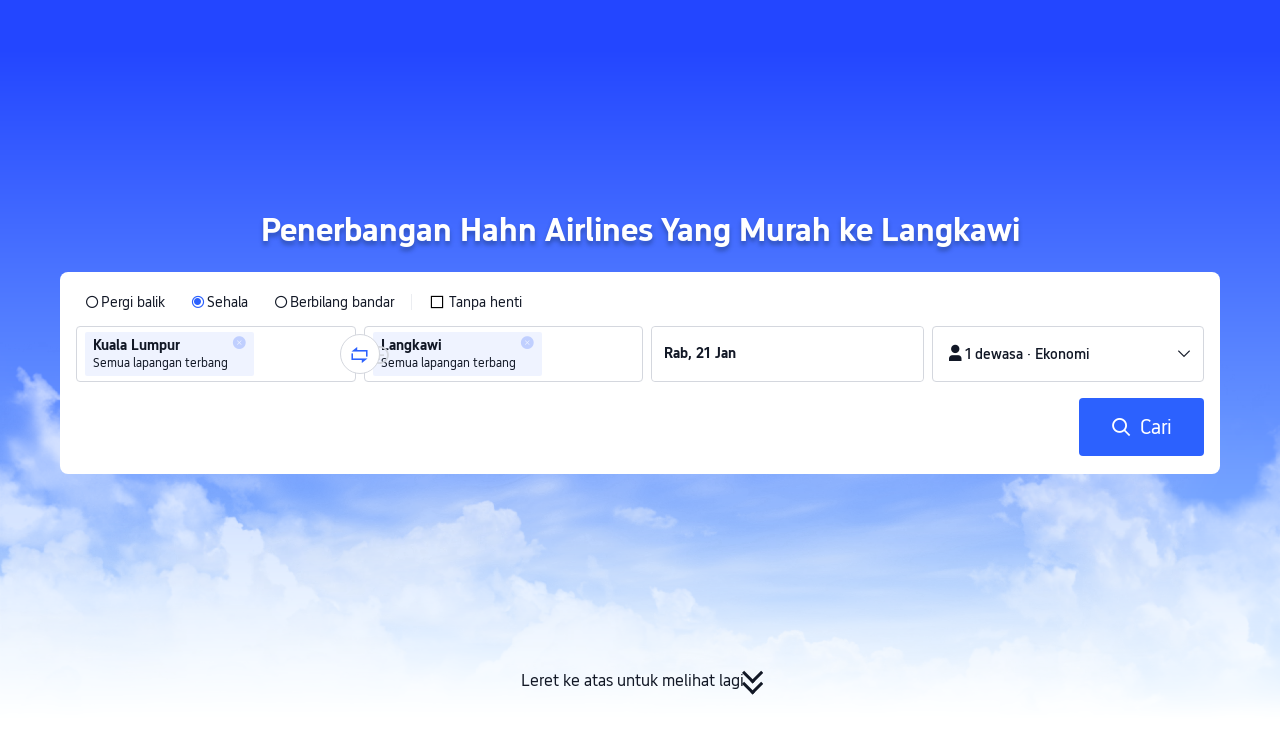

--- FILE ---
content_type: text/css; charset=utf-8
request_url: https://file.tripcdn.com/files/7/ibu_mkt/common_4ac9cb69.css
body_size: 325327
content:
@charset "UTF-8";.w-38p{width:38%}.w-62p{width:62%}.w-100p{width:100%}.f-l,.fl{float:left}.f-r,.fr{float:right}.clearfix{zoom:1}.clearfix:after{clear:both;content:".";display:block;width:0;height:0;visibility:hidden}.clear{clear:both;height:0;line-height:0;font-size:0}.p--8{padding:-8px}.p--6{padding:-6px}.p--4{padding:-4px}.p--2{padding:-2px}.p-2{padding:2px}.p-4{padding:4px}.p-6{padding:6px}.p-8{padding:8px}.p--25{padding:-25px}.p--20{padding:-20px}.p--15{padding:-15px}.p--10{padding:-10px}.p--5{padding:-5px}.p-0{padding:0}.p-5{padding:5px}.p-10{padding:10px}.p-15{padding:15px}.p-20{padding:20px}.p-25{padding:25px}.pl--8{padding-left:-8px}.pl--6{padding-left:-6px}.pl--4{padding-left:-4px}.pl--2{padding-left:-2px}.pl-2{padding-left:2px}.pl-4{padding-left:4px}.pl-6{padding-left:6px}.pl-8{padding-left:8px}.pl--25{padding-left:-25px}.pl--20{padding-left:-20px}.pl--15{padding-left:-15px}.pl--10{padding-left:-10px}.pl--5{padding-left:-5px}.pl-0{padding-left:0}.pl-5{padding-left:5px}.pl-10{padding-left:10px}.pl-15{padding-left:15px}.pl-20{padding-left:20px}.pl-25{padding-left:25px}.pr--8{padding-right:-8px}.pr--6{padding-right:-6px}.pr--4{padding-right:-4px}.pr--2{padding-right:-2px}.pr-2{padding-right:2px}.pr-4{padding-right:4px}.pr-6{padding-right:6px}.pr-8{padding-right:8px}.pr--25{padding-right:-25px}.pr--20{padding-right:-20px}.pr--15{padding-right:-15px}.pr--10{padding-right:-10px}.pr--5{padding-right:-5px}.pr-0{padding-right:0}.pr-5{padding-right:5px}.pr-10{padding-right:10px}.pr-15{padding-right:15px}.pr-20{padding-right:20px}.pr-25{padding-right:25px}.pt--8{padding-top:-8px}.pt--6{padding-top:-6px}.pt--4{padding-top:-4px}.pt--2{padding-top:-2px}.pt-2{padding-top:2px}.pt-4{padding-top:4px}.pt-6{padding-top:6px}.pt-8{padding-top:8px}.pt--25{padding-top:-25px}.pt--20{padding-top:-20px}.pt--15{padding-top:-15px}.pt--10{padding-top:-10px}.pt--5{padding-top:-5px}.pt-0{padding-top:0}.pt-5{padding-top:5px}.pt-10{padding-top:10px}.pt-15{padding-top:15px}.pt-20{padding-top:20px}.pt-25{padding-top:25px}.pb--8{padding-bottom:-8px}.pb--6{padding-bottom:-6px}.pb--4{padding-bottom:-4px}.pb--2{padding-bottom:-2px}.pb-2{padding-bottom:2px}.pb-4{padding-bottom:4px}.pb-6{padding-bottom:6px}.pb-8{padding-bottom:8px}.pb--25{padding-bottom:-25px}.pb--20{padding-bottom:-20px}.pb--15{padding-bottom:-15px}.pb--10{padding-bottom:-10px}.pb--5{padding-bottom:-5px}.pb-0{padding-bottom:0}.pb-5{padding-bottom:5px}.pb-10{padding-bottom:10px}.pb-15{padding-bottom:15px}.pb-20{padding-bottom:20px}.pb-25{padding-bottom:25px}.p--8-im{padding:-8px!important}.p--6-im{padding:-6px!important}.p--4-im{padding:-4px!important}.p--2-im{padding:-2px!important}.p-2-im{padding:2px!important}.p-4-im{padding:4px!important}.p-6-im{padding:6px!important}.p-8-im{padding:8px!important}.p--25-im{padding:-25px!important}.p--20-im{padding:-20px!important}.p--15-im{padding:-15px!important}.p--10-im{padding:-10px!important}.p--5-im{padding:-5px!important}.p-0-im{padding:0!important}.p-5-im{padding:5px!important}.p-10-im{padding:10px!important}.p-15-im{padding:15px!important}.p-20-im{padding:20px!important}.p-25-im{padding:25px!important}.pl--8-im{padding-left:-8px!important}.pl--6-im{padding-left:-6px!important}.pl--4-im{padding-left:-4px!important}.pl--2-im{padding-left:-2px!important}.pl-2-im{padding-left:2px!important}.pl-4-im{padding-left:4px!important}.pl-6-im{padding-left:6px!important}.pl-8-im{padding-left:8px!important}.pl--25-im{padding-left:-25px!important}.pl--20-im{padding-left:-20px!important}.pl--15-im{padding-left:-15px!important}.pl--10-im{padding-left:-10px!important}.pl--5-im{padding-left:-5px!important}.pl-0-im{padding-left:0!important}.pl-5-im{padding-left:5px!important}.pl-10-im{padding-left:10px!important}.pl-15-im{padding-left:15px!important}.pl-20-im{padding-left:20px!important}.pl-25-im{padding-left:25px!important}.pr--8-im{padding-right:-8px!important}.pr--6-im{padding-right:-6px!important}.pr--4-im{padding-right:-4px!important}.pr--2-im{padding-right:-2px!important}.pr-2-im{padding-right:2px!important}.pr-4-im{padding-right:4px!important}.pr-6-im{padding-right:6px!important}.pr-8-im{padding-right:8px!important}.pr--25-im{padding-right:-25px!important}.pr--20-im{padding-right:-20px!important}.pr--15-im{padding-right:-15px!important}.pr--10-im{padding-right:-10px!important}.pr--5-im{padding-right:-5px!important}.pr-0-im{padding-right:0!important}.pr-5-im{padding-right:5px!important}.pr-10-im{padding-right:10px!important}.pr-15-im{padding-right:15px!important}.pr-20-im{padding-right:20px!important}.pr-25-im{padding-right:25px!important}.pt--8-im{padding-top:-8px!important}.pt--6-im{padding-top:-6px!important}.pt--4-im{padding-top:-4px!important}.pt--2-im{padding-top:-2px!important}.pt-2-im{padding-top:2px!important}.pt-4-im{padding-top:4px!important}.pt-6-im{padding-top:6px!important}.pt-8-im{padding-top:8px!important}.pt--25-im{padding-top:-25px!important}.pt--20-im{padding-top:-20px!important}.pt--15-im{padding-top:-15px!important}.pt--10-im{padding-top:-10px!important}.pt--5-im{padding-top:-5px!important}.pt-0-im{padding-top:0!important}.pt-5-im{padding-top:5px!important}.pt-10-im{padding-top:10px!important}.pt-15-im{padding-top:15px!important}.pt-20-im{padding-top:20px!important}.pt-25-im{padding-top:25px!important}.pb--8-im{padding-bottom:-8px!important}.pb--6-im{padding-bottom:-6px!important}.pb--4-im{padding-bottom:-4px!important}.pb--2-im{padding-bottom:-2px!important}.pb-2-im{padding-bottom:2px!important}.pb-4-im{padding-bottom:4px!important}.pb-6-im{padding-bottom:6px!important}.pb-8-im{padding-bottom:8px!important}.pb--25-im{padding-bottom:-25px!important}.pb--20-im{padding-bottom:-20px!important}.pb--15-im{padding-bottom:-15px!important}.pb--10-im{padding-bottom:-10px!important}.pb--5-im{padding-bottom:-5px!important}.pb-0-im{padding-bottom:0!important}.pb-5-im{padding-bottom:5px!important}.pb-10-im{padding-bottom:10px!important}.pb-15-im{padding-bottom:15px!important}.pb-20-im{padding-bottom:20px!important}.pb-25-im{padding-bottom:25px!important}.p-16{padding:16px}.p-32{padding:32px}.pl-16{padding-left:16px}.pl-32{padding-left:32px}.pr-16{padding-right:16px}.pr-32{padding-right:32px}.pt-16{padding-top:16px}.pt-32{padding-top:32px}.pb-16{padding-bottom:16px}.pb-32{padding-bottom:32px}.p-24{padding:24px}.pl-24{padding-left:24px}.pr-24{padding-right:24px}.pt-24{padding-top:24px}.pb-24{padding-bottom:24px}.m--16{margin:-16px}.m--14{margin:-14px}.m--12{margin:-12px}.m--8{margin:-8px}.m--6{margin:-6px}.m--4{margin:-4px}.m--2{margin:-2px}.m-2{margin:2px}.m-4{margin:4px}.m-6{margin:6px}.m-8{margin:8px}.m-12{margin:12px}.m-14{margin:14px}.m--40{margin:-40px}.m--35{margin:-35px}.m--30{margin:-30px}.m--25{margin:-25px}.m--20{margin:-20px}.m--15{margin:-15px}.m--10{margin:-10px}.m--5{margin:-5px}.m-0{margin:0}.m-5{margin:5px}.m-10{margin:10px}.m-15{margin:15px}.m-20{margin:20px}.m-25{margin:25px}.m-30{margin:30px}.m-35{margin:35px}.m-40{margin:40px}.ml--16{margin-left:-16px}.ml--14{margin-left:-14px}.ml--12{margin-left:-12px}.ml--8{margin-left:-8px}.ml--6{margin-left:-6px}.ml--4{margin-left:-4px}.ml--2{margin-left:-2px}.ml-2{margin-left:2px}.ml-4{margin-left:4px}.ml-6{margin-left:6px}.ml-8{margin-left:8px}.ml-14{margin-left:14px}.ml--40{margin-left:-40px}.ml--35{margin-left:-35px}.ml--30{margin-left:-30px}.ml--25{margin-left:-25px}.ml--20{margin-left:-20px}.ml--15{margin-left:-15px}.ml--10{margin-left:-10px}.ml--5{margin-left:-5px}.ml-0{margin-left:0}.ml-5{margin-left:5px}.ml-10{margin-left:10px}.ml-15{margin-left:15px}.ml-20{margin-left:20px}.ml-25{margin-left:25px}.ml-30{margin-left:30px}.ml-35{margin-left:35px}.ml-40{margin-left:40px}.mr--16{margin-right:-16px}.mr--14{margin-right:-14px}.mr--12{margin-right:-12px}.mr--8{margin-right:-8px}.mr--6{margin-right:-6px}.mr--4{margin-right:-4px}.mr--2{margin-right:-2px}.mr-2{margin-right:2px}.mr-4{margin-right:4px}.mr-6{margin-right:6px}.mr-8{margin-right:8px}.mr-14{margin-right:14px}.mr--40{margin-right:-40px}.mr--35{margin-right:-35px}.mr--30{margin-right:-30px}.mr--25{margin-right:-25px}.mr--20{margin-right:-20px}.mr--15{margin-right:-15px}.mr--10{margin-right:-10px}.mr--5{margin-right:-5px}.mr-0{margin-right:0}.mr-5{margin-right:5px}.mr-10{margin-right:10px}.mr-15{margin-right:15px}.mr-20{margin-right:20px}.mr-25{margin-right:25px}.mr-30{margin-right:30px}.mr-35{margin-right:35px}.mr-40{margin-right:40px}.mt--16{margin-top:-16px}.mt--14{margin-top:-14px}.mt--12{margin-top:-12px}.mt--8{margin-top:-8px}.mt--6{margin-top:-6px}.mt--4{margin-top:-4px}.mt--2{margin-top:-2px}.mt-2{margin-top:2px}.mt-4{margin-top:4px}.mt-6{margin-top:6px}.mt-8{margin-top:8px}.mt-14{margin-top:14px}.mt--40{margin-top:-40px}.mt--35{margin-top:-35px}.mt--30{margin-top:-30px}.mt--25{margin-top:-25px}.mt--20{margin-top:-20px}.mt--15{margin-top:-15px}.mt--10{margin-top:-10px}.mt--5{margin-top:-5px}.mt-0{margin-top:0}.mt-5{margin-top:5px}.mt-10{margin-top:10px}.mt-15{margin-top:15px}.mt-20{margin-top:20px}.mt-25{margin-top:25px}.mt-30{margin-top:30px}.mt-35{margin-top:35px}.mt-40{margin-top:40px}.mb--16{margin-bottom:-16px}.mb--14{margin-bottom:-14px}.mb--12{margin-bottom:-12px}.mb--8{margin-bottom:-8px}.mb--6{margin-bottom:-6px}.mb--4{margin-bottom:-4px}.mb--2{margin-bottom:-2px}.mb-2{margin-bottom:2px}.mb-4{margin-bottom:4px}.mb-6{margin-bottom:6px}.mb-8{margin-bottom:8px}.mb-14{margin-bottom:14px}.mb--40{margin-bottom:-40px}.mb--35{margin-bottom:-35px}.mb--30{margin-bottom:-30px}.mb--25{margin-bottom:-25px}.mb--20{margin-bottom:-20px}.mb--15{margin-bottom:-15px}.mb--10{margin-bottom:-10px}.mb--5{margin-bottom:-5px}.mb-0{margin-bottom:0}.mb-5{margin-bottom:5px}.mb-10{margin-bottom:10px}.mb-15{margin-bottom:15px}.mb-20{margin-bottom:20px}.mb-25{margin-bottom:25px}.mb-30{margin-bottom:30px}.mb-35{margin-bottom:35px}.mb-40{margin-bottom:40px}.m--16-im{margin:-16px!important}.m--14-im{margin:-14px!important}.m--12-im{margin:-12px!important}.m--8-im{margin:-8px!important}.m--6-im{margin:-6px!important}.m--4-im{margin:-4px!important}.m--2-im{margin:-2px!important}.m-2-im{margin:2px!important}.m-4-im{margin:4px!important}.m-6-im{margin:6px!important}.m-8-im{margin:8px!important}.m-12-im{margin:12px!important}.m-14-im{margin:14px!important}.m-16-im{margin:16px!important}.m--40-im{margin:-40px!important}.m--35-im{margin:-35px!important}.m--30-im{margin:-30px!important}.m--25-im{margin:-25px!important}.m--20-im{margin:-20px!important}.m--15-im{margin:-15px!important}.m--10-im{margin:-10px!important}.m--5-im{margin:-5px!important}.m-0-im{margin:0!important}.m-5-im{margin:5px!important}.m-10-im{margin:10px!important}.m-15-im{margin:15px!important}.m-20-im{margin:20px!important}.m-25-im{margin:25px!important}.m-30-im{margin:30px!important}.m-35-im{margin:35px!important}.m-40-im{margin:40px!important}.ml--16-im{margin-left:-16px!important}.ml--14-im{margin-left:-14px!important}.ml--12-im{margin-left:-12px!important}.ml--8-im{margin-left:-8px!important}.ml--6-im{margin-left:-6px!important}.ml--4-im{margin-left:-4px!important}.ml--2-im{margin-left:-2px!important}.ml-2-im{margin-left:2px!important}.ml-4-im{margin-left:4px!important}.ml-6-im{margin-left:6px!important}.ml-8-im{margin-left:8px!important}.ml-12-im{margin-left:12px!important}.ml-14-im{margin-left:14px!important}.ml-16-im{margin-left:16px!important}.ml--40-im{margin-left:-40px!important}.ml--35-im{margin-left:-35px!important}.ml--30-im{margin-left:-30px!important}.ml--25-im{margin-left:-25px!important}.ml--20-im{margin-left:-20px!important}.ml--15-im{margin-left:-15px!important}.ml--10-im{margin-left:-10px!important}.ml--5-im{margin-left:-5px!important}.ml-0-im{margin-left:0!important}.ml-5-im{margin-left:5px!important}.ml-10-im{margin-left:10px!important}.ml-15-im{margin-left:15px!important}.ml-20-im{margin-left:20px!important}.ml-25-im{margin-left:25px!important}.ml-30-im{margin-left:30px!important}.ml-35-im{margin-left:35px!important}.ml-40-im{margin-left:40px!important}.mr--16-im{margin-right:-16px!important}.mr--14-im{margin-right:-14px!important}.mr--12-im{margin-right:-12px!important}.mr--8-im{margin-right:-8px!important}.mr--6-im{margin-right:-6px!important}.mr--4-im{margin-right:-4px!important}.mr--2-im{margin-right:-2px!important}.mr-2-im{margin-right:2px!important}.mr-4-im{margin-right:4px!important}.mr-6-im{margin-right:6px!important}.mr-8-im{margin-right:8px!important}.mr-12-im{margin-right:12px!important}.mr-14-im{margin-right:14px!important}.mr-16-im{margin-right:16px!important}.mr--40-im{margin-right:-40px!important}.mr--35-im{margin-right:-35px!important}.mr--30-im{margin-right:-30px!important}.mr--25-im{margin-right:-25px!important}.mr--20-im{margin-right:-20px!important}.mr--15-im{margin-right:-15px!important}.mr--10-im{margin-right:-10px!important}.mr--5-im{margin-right:-5px!important}.mr-0-im{margin-right:0!important}.mr-5-im{margin-right:5px!important}.mr-10-im{margin-right:10px!important}.mr-15-im{margin-right:15px!important}.mr-20-im{margin-right:20px!important}.mr-25-im{margin-right:25px!important}.mr-30-im{margin-right:30px!important}.mr-35-im{margin-right:35px!important}.mr-40-im{margin-right:40px!important}.mt--16-im{margin-top:-16px!important}.mt--14-im{margin-top:-14px!important}.mt--12-im{margin-top:-12px!important}.mt--8-im{margin-top:-8px!important}.mt--6-im{margin-top:-6px!important}.mt--4-im{margin-top:-4px!important}.mt--2-im{margin-top:-2px!important}.mt-2-im{margin-top:2px!important}.mt-4-im{margin-top:4px!important}.mt-6-im{margin-top:6px!important}.mt-8-im{margin-top:8px!important}.mt-12-im{margin-top:12px!important}.mt-14-im{margin-top:14px!important}.mt-16-im{margin-top:16px!important}.mt--40-im{margin-top:-40px!important}.mt--35-im{margin-top:-35px!important}.mt--30-im{margin-top:-30px!important}.mt--25-im{margin-top:-25px!important}.mt--20-im{margin-top:-20px!important}.mt--15-im{margin-top:-15px!important}.mt--10-im{margin-top:-10px!important}.mt--5-im{margin-top:-5px!important}.mt-0-im{margin-top:0!important}.mt-5-im{margin-top:5px!important}.mt-10-im{margin-top:10px!important}.mt-15-im{margin-top:15px!important}.mt-20-im{margin-top:20px!important}.mt-25-im{margin-top:25px!important}.mt-30-im{margin-top:30px!important}.mt-35-im{margin-top:35px!important}.mt-40-im{margin-top:40px!important}.mb--16-im{margin-bottom:-16px!important}.mb--14-im{margin-bottom:-14px!important}.mb--12-im{margin-bottom:-12px!important}.mb--8-im{margin-bottom:-8px!important}.mb--6-im{margin-bottom:-6px!important}.mb--4-im{margin-bottom:-4px!important}.mb--2-im{margin-bottom:-2px!important}.mb-2-im{margin-bottom:2px!important}.mb-4-im{margin-bottom:4px!important}.mb-6-im{margin-bottom:6px!important}.mb-8-im{margin-bottom:8px!important}.mb-12-im{margin-bottom:12px!important}.mb-14-im{margin-bottom:14px!important}.mb-16-im{margin-bottom:16px!important}.mb--40-im{margin-bottom:-40px!important}.mb--35-im{margin-bottom:-35px!important}.mb--30-im{margin-bottom:-30px!important}.mb--25-im{margin-bottom:-25px!important}.mb--20-im{margin-bottom:-20px!important}.mb--15-im{margin-bottom:-15px!important}.mb--10-im{margin-bottom:-10px!important}.mb--5-im{margin-bottom:-5px!important}.mb-0-im{margin-bottom:0!important}.mb-5-im{margin-bottom:5px!important}.mb-10-im{margin-bottom:10px!important}.mb-15-im{margin-bottom:15px!important}.mb-20-im{margin-bottom:20px!important}.mb-25-im{margin-bottom:25px!important}.mb-30-im{margin-bottom:30px!important}.mb-35-im{margin-bottom:35px!important}.mb-40-im{margin-bottom:40px!important}.m-16{margin:16px}.m-32{margin:32px}.ml-16{margin-left:16px}.ml-32{margin-left:32px}.mr-16{margin-right:16px}.mr-32{margin-right:32px}.mt-16{margin-top:16px}.mt-32{margin-top:32px}.mb-16{margin-bottom:16px}.mb-32{margin-bottom:32px}.ml-12{margin-left:12px}.ml-24{margin-left:24px}.mr-12{margin-right:12px}.mr-24{margin-right:24px}.mt-12{margin-top:12px}.mt-24{margin-top:24px}.mb-12{margin-bottom:12px}.mb-24{margin-bottom:24px}.color-333{color:#333}.theme-color1,.theme-color2{color:#3264ff}.theme-color6{color:#b4c4d6}.color-gray,.theme-color7{color:#6b8299}.color-blue{color:#3264ff}.color-main{color:#0f294d}.color-sub{color:#455873}.color-theme{color:#3264ff}.color-gray85{color:#8592a6}.flex,.flex-center,.flex-column,.flex-column-center,.h-center,.v-center{display:-webkit-flex;display:flex}.flex-center,.flex-column-center,.h-center,.h-flex-center{-webkit-justify-content:center;justify-content:center}.flex-center,.v-center,.v-flex-center{-webkit-align-items:center;align-items:center}.f-column-content,.flex-column,.flex-column-center{flex-direction:column}.f-column-content,.f-row-content{justify-content:center}.f-row-content{flex-direction:row}.f-30{font-size:30px!important}.f-medium{font-weight:500}.f-semiBold{font-weight:600}.f-12{font-size:12px!important}.f-14{font-size:14px!important}.f-16{font-size:16px!important}.f-18{font-size:18px!important}.f-20{font-size:20px!important}.f-22{font-size:22px!important}.f-24{font-size:24px!important}.lh-16,.line-h16{line-height:16px!important}.lh-18,.line-h18{line-height:18px!important}.lh-20,.line-h20{line-height:20px!important}.lh-22,.line-h22{line-height:22px!important}.lh-24,.line-h24{line-height:24px!important}.lh-26,.line-h26{line-height:26px!important}.lh-28,.line-h28{line-height:28px!important}.lh-30,.line-h30{line-height:30px!important}.lh-32,.line-h32{line-height:32px!important}.lh-34,.line-h34{line-height:34px!important}.lh-36,.line-h36{line-height:36px!important}.user-select{-khtml-user-select:none;-ms-user-select:none}.ThemeColor1{color:#2c61fe!important}.ThemeBGColor1,.ThemeHoverBG1:hover{background-color:#2c61fe!important}.ThemeHoverBG1:hover{transition:background-color .2s}.ThemeColor2{color:#2c61fe!important}.ThemeBGColor2,.ThemeHoverBG2:hover{background-color:#2c61fe!important}.ThemeHoverBG2:hover{transition:background-color .2s}.ThemeColor3{color:#4978ce!important}.ThemeBGColor3,.ThemeHoverBG3:hover{background-color:#4978ce!important}.ThemeHoverBG3:hover{transition:background-color .2s}.ThemeColor4{color:#6f7685!important}.ThemeBGColor4,.ThemeHoverBG4:hover{background-color:#6f7685!important}.ThemeHoverBG4:hover{transition:background-color .2s}.ThemeColor5{color:#b9bec7!important}.ThemeBGColor5,.ThemeHoverBG5:hover{background-color:#b9bec7!important}.ThemeHoverBG5:hover{transition:background-color .2s}.ThemeColor6{color:#6f7685!important}.ThemeBGColor6,.ThemeHoverBG6:hover{background-color:#6f7685!important}.ThemeHoverBG6:hover{transition:background-color .2s}.ThemeColor7{color:#4f5563!important}.ThemeBGColor7,.ThemeHoverBG7:hover{background-color:#4f5563!important}.ThemeHoverBG7:hover{transition:background-color .2s}.ThemeColor8{color:#121826!important}.ThemeBGColor8,.ThemeHoverBG8:hover{background-color:#121826!important}.ThemeHoverBG8:hover{transition:background-color .2s}.ThemeColor9{color:#fdf5f2!important}.ThemeBGColor9,.ThemeHoverBG9:hover{background-color:#fdf5f2!important}.ThemeHoverBG9:hover{transition:background-color .2s}.ThemeColor10{color:#ffb400!important}.ThemeBGColor10,.ThemeHoverBG10:hover{background-color:#ffb400!important}.ThemeHoverBG10:hover{transition:background-color .2s}.ThemeColor11{color:#c74401!important}.ThemeBGColor11,.ThemeHoverBG11:hover{background-color:#c74401!important}.ThemeHoverBG11:hover{transition:background-color .2s}.ThemeColor12{color:#c74401!important}.ThemeBGColor12,.ThemeHoverBG12:hover{background-color:#c74401!important}.ThemeHoverBG12:hover{transition:background-color .2s}.ThemeColor13{color:#d02c2a!important}.ThemeBGColor13,.ThemeHoverBG13:hover{background-color:#d02c2a!important}.ThemeHoverBG13:hover{transition:background-color .2s}.ThemeColor14{color:#d81e60!important}.ThemeBGColor14,.ThemeHoverBG14:hover{background-color:#d81e60!important}.ThemeHoverBG14:hover{transition:background-color .2s}.ThemeColor15{color:#d02c2a!important}.ThemeBGColor15,.ThemeHoverBG15:hover{background-color:#d02c2a!important}.ThemeHoverBG15:hover{transition:background-color .2s}.ThemeColor16{color:#d4d7de!important}.ThemeBGColor16,.ThemeHoverBG16:hover{background-color:#d4d7de!important}.ThemeHoverBG16:hover{transition:background-color .2s}.ThemeColor17{color:#047c88!important}.ThemeBGColor17,.ThemeHoverBG17:hover{background-color:#047c88!important}.ThemeHoverBG17:hover{transition:background-color .2s}.ThemeColor18{color:#2c61fe!important}.ThemeBGColor18,.ThemeHoverBG18:hover{background-color:#2c61fe!important}.ThemeHoverBG18:hover{transition:background-color .2s}.ThemeColor19{color:#047c88!important}.ThemeBGColor19,.ThemeHoverBG19:hover{background-color:#047c88!important}.ThemeHoverBG19:hover{transition:background-color .2s}.ThemeColor20{color:#047c88!important}.ThemeBGColor20,.ThemeHoverBG20:hover{background-color:#047c88!important}.ThemeHoverBG20:hover{transition:background-color .2s}.ThemeColor21{color:#fff!important}.ThemeBGColor21,.ThemeHoverBG21:hover{background-color:#fff!important}.ThemeHoverBG21:hover{transition:background-color .2s}.ThemeColor22{color:#4f5563!important}.ThemeBGColor22,.ThemeHoverBG22:hover{background-color:#4f5563!important}.ThemeHoverBG22:hover{transition:background-color .2s}.ThemeColor23{color:#4757c3!important}.ThemeBGColor23,.ThemeHoverBG23:hover{background-color:#4757c3!important}.ThemeHoverBG23:hover{transition:background-color .2s}.ThemeColor24{color:#f6f7fa!important}.ThemeBGColor24,.ThemeHoverBG24:hover{background-color:#f6f7fa!important}.ThemeHoverBG24:hover{transition:background-color .2s}.ThemeColor25{color:#047c88!important}.ThemeBGColor25,.ThemeHoverBG25:hover{background-color:#047c88!important}.ThemeHoverBG25:hover{transition:background-color .2s}.ThemeColor26{color:#c74401!important}.ThemeBGColor26,.ThemeHoverBG26:hover{background-color:#c74401!important}.ThemeHoverBG26:hover{transition:background-color .2s}.ThemeColor27{color:#d02c2a!important}.ThemeBGColor27,.ThemeHoverBG27:hover{background-color:#d02c2a!important}.ThemeHoverBG27:hover{transition:background-color .2s}.ThemeColor28{color:#d81e60!important}.ThemeBGColor28,.ThemeHoverBG28:hover{background-color:#d81e60!important}.ThemeHoverBG28:hover{transition:background-color .2s}.MainBGColor{background-color:#ebedf1!important}.ibu-flight-base,.mod-back-top{background:#ebedf1!important}.ibu-flight-base,.ibu-flight-dialog-base,.mod-back-top{font-size:14px;line-height:18px;color:#121826!important}.BorderBtmDashed{border-bottom:1px dashed #6f7685!important}.bod-bottom-dashed{border-bottom:1px dotted #6f7685!important;margin-bottom:4px}.bod-bottom-solid{border-bottom:1px solid}.ThemeShadow{box-shadow:0 6px 10px 0 rgba(18,24,38,.08),0 -2px 4px 0 rgba(18,24,38,.04)}.color-234,.color-333{color:#121826!important}.theme-color1,.theme-color2{color:#2c61fe!important}.theme-color6{color:#6f7685!important}.color-gray,.theme-color7{color:#4f5563!important}.color-blue{color:#2c61fe!important}.color-fff{color:#fff!important}.color-main{color:#121826!important}.color-sub{color:#4f5563!important}.color-theme{color:#2c61fe!important}.color-gray85{color:#6f7685!important}@font-face{font-family:flight-icon;src:url([data-uri]) format("woff2"),url([data-uri]) format("woff"),url([data-uri]) format("truetype"),url([data-uri]) format("svg");font-display:swap}.fi-icon{font-family:flight-icon!important;font-size:16px;font-style:normal;-webkit-font-smoothing:antialiased;-moz-osx-font-smoothing:grayscale}.fi-icon.fi-alarm-create:before{content:"\eed4"}.fi-icon.fi-alarm-view:before{content:"\eed5"}.fi-icon.fi-delete:before{content:"\eed6"}.fi-icon.fi-edit1:before{content:"\eed7"}.fi-icon.fi-three-dot-circle-o:before{content:"\e64d"}.fi-icon.fi-ticketing_time_line:before{content:"\e636"}.fi-icon.fi-baggage_line:before{content:"\e6ec"}.fi-icon.fi-cancellationfee_line:before{content:"\e638"}.fi-icon.fi-icon_buses:before{content:"\e6b7"}.fi-icon.fi-icon_ferries:before{content:"\e6b8"}.fi-icon.fi-icon_flight:before{content:"\e6b9"}.fi-icon_write:before{content:"\e62b"}.fi-icon_dropdown_line:before{content:"\e602"}.fi-icon_back_line:before{content:"\e603"}.fi-icon_checkbox_selected_line:before{content:"\e604"}.fi-icon_calendar_line:before{content:"\e605"}.fi-icon_delete_line:before{content:"\e606"}.fi-icon_check_line:before{content:"\e607"}.fi-icon_checked_line:before{content:"\e6d4"}.fi-icon_checkbox_unselected:before{content:"\e608"}.fi-icon_close_line:before{content:"\e609"}.fi-icon_info_line:before{content:"\e60a"}.fi-icon_more_line:before{content:"\e60b"}.fi-icon_search_line:before{content:"\e60c"}.fi-icon_oneway:before{content:"\e60d"}.fi-icon_warning_line:before{content:"\e60e"}.fi-icon_radio_unselected:before{content:"\e60f"}.fi-icon_time_line:before{content:"\e610"}.fi-icon_dropup_line:before{content:"\e611"}.fi-icon_ascending:before{content:"\e612"}.fi-icon_administrativearea:before{content:"\e613"}.fi-icon_bankcard:before{content:"\e614"}.fi-icon_bu_attraction:before{content:"\e615"}.fi-icon_bu_hotel:before{content:"\e616"}.fi-icon_bu_carreantal:before{content:"\e617"}.fi-icon_bu_pickup:before{content:"\e618"}.fi-icon_bu_train:before{content:"\e619"}.fi-icon_check:before{content:"\e61a"}.fi-icon_checkbox_selected:before{content:"\e61b"}.fi-icon_delete:before{content:"\e61c"}.fi-icon_discount:before{content:"\e61d"}.fi-icon_city:before{content:"\e61e"}.fi-icon_gift:before{content:"\e61f"}.fi-icon_radio_selected:before{content:"\e620"}.fi-icon_bu_tnt:before{content:"\e621"}.fi-icon_time:before{content:"\e622"}.fi-icon_reduce:before{content:"\e623"}.fi-icon_question:before{content:"\e624"}.fi-icon_thumbsup:before{content:"\e625"}.fi-icon_thumbsup_line:before{content:"\e807"}.fi-icon_plus:before{content:"\e626"}.fi-icon_warning:before{content:"\e627"}.fi-icon_addressbook:before{content:"\e628"}.fi-icon_bu_flight:before{content:"\e629"}.fi-icon_descending:before{content:"\e62a"}.fi-icon_order:before{content:"\e63e"}.fi-icon_roundTrip:before{content:"\e639"}.fi-icon_bookings:before{content:"\e635"}.fi-icon_flight_status:before{content:"\e633"}.fi-icon_download:before{content:"\e634"}.fi-icon_hook_line:before{content:"\e63f"}.fi-icon_minus_line:before{content:"\e63b"}.fi-icon_plus_line:before{content:"\e63a"}.fi-icon_plus_circle:before{content:"\e640"}.fi-icon_arr_right:before{content:"\e63d"}.fi-icon_location_flight:before{content:"\e643"}.fi-icon_beach:before{content:"\e644"}.fi-icon_skiing:before{content:"\e645"}.fi-icon_golf:before{content:"\e646"}.fi-icon_alert:before{content:"\e647"}.fi-icon_histogram:before{content:"\e64a"}.fi-icon_review_line:before{content:"\e64e"}.fi-icon_deals_line:before{content:"\e64c"}.fi-icon_email_line:before{content:"\e64b"}.fi-icon_policy_line:before{content:"\e64f"}.fi-icon_switch:before{content:"\e650"}.fi-icon_filter:before{content:"\e651"}.fi-icon_separate:before{content:"\e65f"}.fi-icon_merge:before{content:"\e660"}.fi-icon_arrow:before{content:"\e65d"}.fi-icon_keyboard:before{content:"\e65e"}.fi-icon_countries:before{content:"\e65b"}.fi-icon_nearcities:before{content:"\e65c"}.fi-icon_group_hotel:before{content:"\e652"}.fi-icon_hotel:before{content:"\e653"}.fi-icon_line:before{content:"\e654"}.fi-icon_scenery:before{content:"\e655"}.fi-icon_administrative_area:before{content:"\e656"}.fi-icon_province:before{content:"\e657"}.fi-icon_new_city:before{content:"\e658"}.fi-icon_shopping:before{content:"\e659"}.fi-icon_subway:before{content:"\e65a"}.fi-icon_arrow_right_circle:before{content:"\e648"}.fi-icon_arrow_left_circle:before{content:"\e649"}.fi-icon_fa_water_golf:before{content:"\e646"}.fi-icon_fa_beach:before{content:"\e644"}.fi-icon_fa_skiing:before{content:"\e645"}.fi-icon_explore:before{content:"\e642"}.fi-icon_new_reduce_line:before{content:"\e641"}.fi-icon_arrow_left:before{content:"\e63c"}.fi-icon_flight_square:before{content:"\e62c"}.fi-icon_airport_transfer_square:before{content:"\e62d"}.fi-icon_hotel_square:before{content:"\e62e"}.fi-icon_car_reantal_square:before{content:"\e62f"}.fi-icon_memo_square:before{content:"\e630"}.fi-icon_train_square:before{content:"\e631"}.fi-icon_tnt_square:before{content:"\e632"}.fi-icon_question-line:before{content:"\e667"}.fi-icon_user_delete:before{content:"\e666"}.fi-icon_user:before{content:"\e665"}.fi-icon_clear:before{content:"\e664"}.fi-icon_fa_wifi:before{content:"\e67b"}.fi-icon_fa_sleep_area:before{content:"\e67a"}.fi-icon_fa_VIP_passage:before{content:"\e679"}.fi-icon_fa_fish_pedicure:before{content:"\e678"}.fi-icon_fa_vehicle:before{content:"\e677"}.fi-icon_fa_refreshments:before{content:"\e676"}.fi-icon_fa_security_check:before{content:"\e675"}.fi-icon_fa_infant_free:before{content:"\e674"}.fi-icon_fa_liquor:before{content:"\e673"}.fi-icon_fa_newspaper:before{content:"\e672"}.fi-icon_fa_dynamicInfo:before{content:"\e671"}.fi-icon_fa_infant_mom:before{content:"\e670"}.fi-icon_fa_massage_chair:before{content:"\e66f"}.fi-icon_fa_juice:before{content:"\e66e"}.fi-icon_fa_children_area:before{content:"\e66d"}.fi-icon_fa_disabled_access:before{content:"\e66c"}.fi-icon_fa_dinner:before{content:"\e66b"}.fi-icon_fa_computer:before{content:"\e66a"}.fi-icon_fa_boarding_pass:before{content:"\e669"}.fi-icon_fa_check_in:before{content:"\e668"}.fi-icon_seat:before{content:"\e661"}.fi-icon_passenger:before{content:"\e662"}.fi-icon_location:before{content:"\e663"}.fi-icon_doubleArrow_down:before{content:"\e67c"}.fi-icon_fa_smoking:before{content:"\e67d"}.fi-icon_fa_shower:before{content:"\e67e"}.fi-icon_fa_remind:before{content:"\e67f"}.fi-icon_show:before{content:"\e680"}.fi-icon_charging:before{content:"\e681"}.fi-icon_dinner_new:before{content:"\e682"}.fi-icon_wifi_new:before{content:"\e683"}.f-icon_refund:before{content:"\e684"}.f-icon_bu_tnt:before{content:"\e687"}.fi-icon_like:before{content:"\e688"}.fi-icon_online_download:before{content:"\e689"}.fi-icon_baggage:before{content:"\e68a"}.fi-icon_noBaggage:before{content:"\e68b"}.fi-icon_flight_line:before{content:"\e68d"}.fi-icon_flight_circle:before{content:"\e68c"}.fi-icon_car_reantal:before{content:"\e685"}.fi-icon_priceup:before{content:"\e68e"}.fi-icon_pricedown:before{content:"\e68f"}.fi-icon_transfer:before{content:"\e6a7"}.fi-icon_change:before{content:"\e6a4"}.fi-icon_nonChange:before{content:"\e6a5"}.fi-icon_refund:before{content:"\e6a6"}.fi-icon_nonRefundable:before{content:"\e6a3"}.fi-icon_price_up:before{content:"\e68e"}.fi-icon_price_down:before{content:"\e68f"}.fi-icon_hook_bold:before{content:"\e690"}.fi-icon_deep_clean:before{content:"\e691"}.fi-icon_aircraft_ventilation:before{content:"\e692"}.fi-icon_hepa_filters:before{content:"\e693"}.fi-icon_face_mask:before{content:"\e694"}.fi-icon_onboard_service:before{content:"\e695"}.fi-icon_temperature_check:before{content:"\e696"}.fi-icon_hand_sanitizers:before{content:"\e697"}.fi-icon_visa_service:before{content:"\e698"}.fi-icon_web_checkin:before{content:"\e699"}.fi-icon_quarantine:before{content:"\e69a"}.fi-icon_insurance:before{content:"\e69b"}.fi-icon_preflight_testing:before{content:"\e69c"}.fi-icon_down_circle:before{content:"\e69e"}.fi-icon_up_circle:before{content:"\e69f"}.fi-icon_alert_add:before{content:"\e6d0"}.fi-icon_fold:before{content:"\e6a0"}.fi-icon_adult:before{content:"\e69d"}.fi-icon_child:before{content:"\e6a1"}.fi-icon_infant:before{content:"\e6a2"}.fi-icon_baggage_line:before{content:"\e6a8"}.fi-icon_badge:before{content:"\e6a9"}.fi-icon_edit:before{content:"\e6b0"}.fi-icon_location_line:before{content:"\e6ab"}.fi-icon_phone:before{content:"\e6aa"}.fi-icon_students_bold:before{content:"\e6ad"}.fi-icon_students_line:before{content:"\e6ac"}.fi-icon_delay:before{content:"\e732"}.fi-icon_star:before{content:"\e722"}.fi-icon_ai_star:before{content:"\e853"}.fi-icon_unsubscribed:before{content:"\e734"}.fi-icon_subscribed:before{content:"\e738"}.fi-icon_flight_guarantee:before{content:"\e6bb"}.fi-icon_policy:before{content:"\e6ba"}.fi-icon_roundtrip_flight:before{content:"\e739"}.fi-icon_ic_lounge:before{content:"\e6bc"}.fi-icon_price_down_solid:before{content:"\e6e7"}.fi-icon_price_up_solid:before{content:"\e6e8"}.fi-icon_refund_bold:before{content:"\e6ce"}.fi-icon_refund_free:before{content:"\e6c7"}.fi-icon_refund_none:before{content:"\e6c8"}.fi-icon_fa_meals_free:before{content:"\e7c4"}.fi-icon_fa_meals:before{content:"\e6c4"}.fi-icon_baggage_none:before{content:"\e6c0"}.fi-icon_baggage_bold:before{content:"\e6c3"}.fi-icon_change_bold:before{content:"\e6c6"}.fi-icon_change_none:before{content:"\e6c1"}.fi-icon_change_free:before{content:"\e6c2"}.fi-icon_fa_seat_upgrade:before{content:"\e7a2"}.fi-icon_priority_boarding:before{content:"\e709"}.fi-icon_seat_selection_free:before{content:"\e7c1"}.fi-icon_seat_selection:before{content:"\e6cb"}.fi-icon_vip_free:before{content:"\e7cd"}.fi-icon_vip:before{content:"\e6cd"}.fi-icon_transfer_guarantee:before{content:"\e6cf"}.fi-icon_lock_line:before{content:"\e755"}.fi-icon_lock:before{content:"\e754"}.fi-icon_wheatear_left:before{content:"\e6d2"}.fi-icon_wheatear_right:before{content:"\e6d1"}.fi-icon_cross:before{content:"\e6d3"}.fi-icon_hook:before{content:"\e6d4"}.fi-icon_email_fiiled:before{content:"\e6d6"}.fi-icon_arrive_filled:before{content:"\e6d8"}.fi-icon_departure_filled:before{content:"\e6d9"}.fi-icon_prime_flight:before{content:"\e6da"}.fi-icon_cancel:before{content:"\e6e1"}.fi-icon_message:before{content:"\e6dd"}.fi-icon_checkin:before{content:"\e6dc"}.fi-icon_cancel_unable:before{content:"\e6df"}.fi-icon_message_unable:before{content:"\e6e0"}.fi-icon_checkin_unable:before{content:"\e6de"}.fi-icon_discount_unable:before{content:"\e6db"}.fi-icon_luggage:before{content:"\e6ed"}.fi-icon_priorityboarding1:before{content:"\e774"}.fi-icon_boarding:before{content:"\e778"}.fi-icon_fa_wired_network:before{content:"\e6e2"}.fi-icon_fa_telephone:before{content:"\e6e3"}.fi-icon_fa_newspapers:before{content:"\e6e4"}.fi-icon_fa_air_conditioning:before{content:"\e6e6"}.fi-icon_fa_meeting_room:before{content:"\e6e9"}.fi-icon_fa_fax:before{content:"\e6ea"}.fi-icon_fa_tv:before{content:"\e6eb"}.fi-icon_self_transfer:before{content:"\e6f2"}.fi-icon-ic_handbag:before{content:"\e6f3"}.fi-icon-ic_luggage_none:before,.fi-icon_luggage_none:before{content:"\e6f4"}.fi-icon-ic_handbag_none:before{content:"\e6f5"}.fi-icon-ic_newly_line:before{content:"\e6f6"}.fi-icon_setting:before{content:"\e6f8"}.fi-icon_baggage_unable:before{content:"\e6fc"}.fi-icon-ic_new_info_line:before{content:"\e60a"}.fi-icon-credits:before{content:"\e6fa"}.fi-icon_co2:before{content:"\e6fe"}.fi-icon_oneway_rtl:before{content:"\e6f9"}.fi-icon_order_rtl:before{content:"\e6fb"}.fi-icon_nocarryon:before{content:"\e714"}.fi-icon_personalitems:before{content:"\e70a"}.fi-icon_nocheckin:before{content:"\e711"}.fi-icon_nocancelnochange:before{content:"\e601"}.fi-icon_nopersonitem:before{content:"\e702"}.fi-icon_warning_linev2:before{content:"\e703"}.fi-icon_check_linev2:before{content:"\e704"}.fi-icon_checkinv2:before{content:"\e713"}.fi-icon_carryon:before{content:"\e710"}.fi-icon_cancelrefund:before{content:"\e707"}.fi-icon_giftv2:before{content:"\e70b"}.fi-icon_filled:before{content:"\e6ff"}.fi-icon_children_new:before{content:"\e7ae"}.fi-icon-a-time:before{content:"\e600"}.fi-icon-a-cheapest:before{content:"\e70c"}.fi-icon-a-flight:before{content:"\e70d"}.fi-icon-a-eye:before{content:"\e70e"}.fi-icon-a-priceup:before{content:"\e70f"}.fi-icon_carryon_new:before{content:"\e7be"}.fi-icon_nocarryon_new:before{content:"\e7bf"}.fi-icon_transfer_advantage:before{content:"\e7c0"}.fi-icon_priceDownbeifen:before{content:"\e705"}.fi-icon_priceUpbeifen:before{content:"\e702"}.fi-icon_180_solid:before{content:"\e7d0"}.fi-icon_checkin_bundle:before{content:"\e70a"}.fi-icon_family:before{content:"\e7df"}.fi-icon_fast_check:before{content:"\e708"}.fi-icon_seat_selection_brand:before{content:"\e7c1"}.fi-icon_additional_baggage:before{content:"\e7e1"}.fi-icon_child_ticket:before{content:"\e706"}.fi-icon_android_add:before{content:"\e6f1"}.fi-icon_no_meal:before{content:"\e7ee"}.fi-icon_no_vip_lounge:before{content:"\e717"}.fi-icon_no_check_in:before{content:"\e718"}.fi-icon_no_seat_selection:before{content:"\e719"}.fi-icon_no_seat_space:before{content:"\e7e7"}.fi-icon_no_boarding:before{content:"\e7ad"}.fi-icon_giftv3:before{content:"\e7cb"}.fi-icon_personal_item:before{content:"\e84e"}.fi-icon_no_personal_item:before{content:"\e84f"}.fi-icon_ic_star_ranking:before{content:"\e722"}.fi-icon_ic_bu_flight:before{content:"\e71d"}.fi-icon_room:before{content:"\e6f0"}.fi-icon_calendar_filled:before{content:"\e6ee"}.fi-icon_ic_new_user_line:before{content:"\e727"}.fi-icon_ic_fa_bed:before{content:"\e726"}.fi-icon_ic_new_fa_no_breakfast:before{content:"\e716"}.fi-icon_ic_map:before{content:"\e725"}.fi-icon_ic_fa_breakfast:before{content:"\e729"}.fi-icon_ic_close_line:before{content:"\e721"}.fi-icon_ic_check_line:before{content:"\e704"}.fi-icon_ic_more_line:before{content:"\e728"}.fi-icon_ic_fa_window:before{content:"\e72b"}.fi-icon_ic_new_fa_defect:before{content:"\e72c"}.fi-icon_ic_new_circle:before{content:"\e72d"}.fi-icon_ic_fa_no_window:before{content:"\e71e"}.fi-icon_child_bold:before{content:"\e7e5"}.fi-icon_ic_new_bu_hotel1:before{content:"\e71f"}.fi-icon_gt:before{content:"\e803"}.fi-icon_no_gt:before{content:"\e7fa"}.fi-icon_medical:before{content:"\e7f6"}.fi-icon_no_medical:before{content:"\e7f7"}.fi-icon_pet:before{content:"\e804"}.fi-icon_no_pet:before{content:"\e7f9"}.fi-icon_security:before{content:"\e7fd"}.fi-icon_no_security:before{content:"\e805"}.fi-icon_priority_baggage:before{content:"\e7fc"}.fi-icon_no_priority_baggage:before{content:"\e7f8"}.fi-icon_t_ins:before{content:"\e7ff"}.fi-icon_no_t_ins:before{content:"\e806"}.fi-icon_fast_track:before{content:"\e7f4"}.fi-icon_no_fast_track:before{content:"\e802"}.fi-icon_ci_checkin:before{content:"\e7fe"}.fi-icon_no_ci_checkin:before{content:"\e7fb"}.fi-icon_ic-bundle:before{content:"\e731"}.fi-icon_special_discount:before{content:"\e730"}.fi-icon_direct_flight:before{content:"\e736"}.fi-icon_hide_share:before{content:"\e737"}.fi-icon_hide_lcc:before{content:"\e73a"}.fi-icon_price_rising:before{content:"\e73d"}.fi-icon_price_drop:before{content:"\e73c"}.fi-icon-ic_gift:before{content:"\e73b"}.fi-icon-a-earlybirdsolid:before{content:"\e7ac"}.fi-icon-ic_nopoints_solid:before{content:"\e73f"}.fi-icon-points_solid_4px:before{content:"\e7c8"}.fi-icon-ic_new_time_line:before{content:"\e610"}.fi-icon_landmark:before{content:"\e740"}.fi-icon_elderline:before{content:"\e741"}.fi-icon_info_filled:before{content:"\e742"}.fi-icon_nationality:before{content:"\e743"}.fi-icon_internation_student:before{content:"\e744"}.fi-icon_rights_advantage:before{content:"\e745"}.fi-icon_internation_student_solid:before{content:"\e7bd"}.fi-icon_nationaily_solid:before{content:"\e746"}.fi-icon_ic_youth_solid:before{content:"\e7b8"}.fi-icon_ic_elder_solid:before{content:"\e7af"}.fi-icon_ic_group_solid:before{content:"\e7b2"}.fi-icon_ic_family_solid:before{content:"\e7b7"}.fi-icon_no_bigseatspace:before{content:"\e71a"}.fi-icon_bigseatspace:before{content:"\e79e"}.fi-icon_ic_seat:before{content:"\e74e"}.fi-icon-filled2:before{content:"\e742"}.fi-icon_high_punctuality:before{content:"\e748"}.fi-icon_fully_reclinable:before{content:"\e747"}.fi-icon-ic_self-transfer_solid:before{content:"\e75c"}.fi-icon_basic_travel:before{content:"\e75b"}.fi-icon-ic_notice:before{content:"\e75d"}.fi-icon_includes_tax:before{content:"\e75a"}.fi-icon-ic_new_descending:before{content:"\e62a"}.fi-icon-ic_new_ascending:before{content:"\e612"}.fi-icon-night:before{content:"\e77d"}.fi-icon-sunrise:before{content:"\e77f"}.fi-icon-sunset:before{content:"\e77e"}.fi-icon-noon:before{content:"\e780"}.fi-icon-ic_media:before{content:"\e760"}.fi-icon-ic_wifi:before{content:"\e75e"}.fi-icon-a-TripCoins:before{content:"\e75f"}.fi-icon-ic_instant_outline:before{content:"\e74a"}.fi-icon-Hotels:before{content:"\e762"}.fi-icon-Flight:before{content:"\e763"}.fi-icon-a-ExclusiveDeals:before{content:"\e761"}.fi-icon-BU_ico_htl_filled:before{content:"\e841"}.fi-icon-a-ExclusiveDeals-Dark:before{content:"\e764"}.fi-icon_mileage_hollow:before{content:"\e766"}.fi-icon_mileage_solid:before{content:"\e767"}.fi-icon_nearby_cites:before{content:"\e768"}.fi-icon_earth:before{content:"\e847"}.fi-icon_person_carry_baggage:before{content:"\e84d"}.fi-icon_socket_line:before{content:"\e76c"}.fi-icon_media_line:before{content:"\e76b"}.fi-icon_loading:before{content:"\e829"}.fi-icon_share_ios:before{content:"\e78e"}.fi-icon_ic_clock:before{content:"\e775"}.fi-icon_cancel_fee_a:before{content:"\e771"}.fi-icon_change_fee_a:before{content:"\e772"}.fi-icon-CO2e:before{content:"\e776"}.cursor-pointer{cursor:pointer}.cursor-help{cursor:help}.cursor-crosshair{cursor:crosshair}.cursor-not-allow{cursor:not-allowed}.cursor-zoom-in{cursor:zoom-in}.cursor-grab{cursor:grab}.cursor-default{cursor:default}.cursor-auto{cursor:auto}.fuzzy-input-wrapper_maskAfter:after{background:linear-gradient(90deg,hsla(0,0%,100%,0) 0,#fff)}.fuzzy-input-wrapper_maskBefore:before{background:linear-gradient(270deg,hsla(0,0%,100%,0) 0,#fff)}.fuzzy-input{flex:1 0 0%}.fuzzy-input .fuzzy-city-wrapper,.fuzzy-input .fuzzy-label{display:flex;white-space:nowrap}.fuzzy-input .fuzzy-label{color:#0f294d}.fuzzy-input .fuzzy-label.IbuFlightCityPickerLabel-active,.fuzzy-input .fuzzy-label:hover{border:1px solid #3264ff;color:#3264ff}.fuzzy-input .fuzzy-label .fi-icon:hover{color:#3264ff}.fuzzy-input .fuzzy-label.disable,.fuzzy-input .fuzzy-label.disable:hover{color:#8592a6}.fuzzy-input .module-input{color:#0f294d;min-width:48px}.fuzzy-input .module-input.placeholder-gray::-webkit-input-placeholder{color:#ced2d9!important;font-size:14px}.fuzzy-input .module-input.placeholder-gray::-moz-placeholder{color:#ced2d9!important}.fuzzy-input .module-input.placeholder-gray:-ms-input-placeholder{color:#ced2d9!important;font-size:14px}.fuzzy-input .module-input.placeholder-gray::placeholder{color:#ced2d9!important}.fuzzy-input .module-input.placeholder-black::-webkit-input-placeholder{color:#0f294d!important;font-size:14px}.fuzzy-input .module-input.placeholder-black::-moz-placeholder{color:#0f294d!important}.fuzzy-input .module-input.placeholder-black:-ms-input-placeholder{color:#0f294d!important;font-size:14px}.fuzzy-input .module-input.placeholder-black::placeholder{color:#0f294d!important}.fuzzy-input-wrapper__default .fuzzy-label:hover{color:#3264ff}.fuzzy-input-wrapper__default .fuzzy-label .fi-icon{color:#8592a6}.fuzzy-input-wrapper__default .fuzzy-label .fi-icon:hover{color:#3264ff}.fuzzy-input-wrapper__showAirport{height:44px}.fuzzy-input-wrapper__showAirport .fuzzy-label:hover{color:#0f294d;border:1px solid #3264ff}.fuzzy-white .fuzzy-label.IbuFlightCityPickerLabel-active,.fuzzy-white .fuzzy-label:hover{border:1px solid #3264ff}.fuzzy-white .fuzzy-label .fi-icon:hover{color:#3264ff}.ift-common-tooltip{box-sizing:border-box;margin:0;padding:0;color:rgba(0,0,0,.85);font-size:14px;font-variant:tabular-nums;line-height:1.5715;list-style:none;font-feature-settings:"tnum";position:absolute;z-index:1070;display:block;width:-webkit-max-content;width:-moz-max-content;width:max-content;width:intrinsic;visibility:visible;max-width:670px}.ift-common-tooltip .tooltip-shadow{box-shadow:0 8px 16px 0 rgba(15,41,77,.2)}.ift-common-tooltip .tooltip-inner{background-color:#fff;background-clip:padding-box;border-radius:4px;padding:16px}.ift-common-tooltip .tooltip-arrow{position:absolute;display:block;width:22px;height:22px;overflow:hidden;background:transparent;pointer-events:none}.ift-common-tooltip .tooltip-arrow-content{--antd-arrow-background-color:#fff;position:absolute;top:0;right:0;bottom:0;left:0;display:block;width:12px;height:12px;margin:auto;background-color:transparent;content:"";pointer-events:auto;border-radius:0 0 2px 0;pointer-events:none}.ift-common-tooltip .tooltip-arrow-content:before{position:absolute;top:-11px;left:-11px;width:33px;height:33px;background:linear-gradient(270deg,var(--antd-arrow-background-color) 50%,var(--antd-arrow-background-color) 0) no-repeat -10px -10px;content:"";-webkit-clip-path:path("M 9.849242404917499 24.091883092036785 A 5 5 0 0 1 13.384776310850237 22.627416997969522 L 20.627416997969522 22.627416997969522 A 2 2 0 0 0 22.627416997969522 20.627416997969522 L 22.627416997969522 13.384776310850237 A 5 5 0 0 1 24.091883092036785 9.849242404917499 Z");clip-path:path("M 9.849242404917499 24.091883092036785 A 5 5 0 0 1 13.384776310850237 22.627416997969522 L 20.627416997969522 22.627416997969522 A 2 2 0 0 0 22.627416997969522 20.627416997969522 L 22.627416997969522 13.384776310850237 A 5 5 0 0 1 24.091883092036785 9.849242404917499 Z")}.ift-common-tooltip .tooltip-content::-webkit-scrollbar{width:6px;background-color:#fff}.ift-common-tooltip .tooltip-content::-webkit-scrollbar-thumb{border-radius:4px;background-color:#ddd}.topHide{animation:topHideAnimation .3s linear forwards!important}.bottomHide{animation:bottomHideAnimation .3s linear forwards!important}.leftHide{animation:leftHideAnimation .3s linear forwards!important}.rightHide{animation:rightHideAnimation .3s linear forwards!important}@keyframes topHideAnimation{0%{opacity:1;transform:translateY(0)}50%{opacity:.5;transform:translateY(5px)}to{opacity:0;transform:translateY(10px)}}@keyframes bottomHideAnimation{0%{opacity:1;transform:translateY(0)}50%{opacity:.5;transform:translateY(-5px)}to{opacity:0;transform:translateY(-10px)}}@keyframes leftHideAnimation{0%{opacity:1;transform:translateX(0)}50%{opacity:.5;transform:translateX(5px)}to{opacity:0;transform:translateX(10px)}}@keyframes rightHideAnimation{0%{opacity:1;transform:translateX(0)}50%{opacity:.5;transform:translateX(-5px)}to{opacity:0;transform:translateX(-10px)}}@keyframes bottomShow{0%{opacity:0;transform:translateY(-10px)}50%{opacity:.5;transform:translateY(-5px)}to{opacity:1;transform:translateY(0)}}@keyframes topShow{0%{opacity:0;transform:translateY(10px)}50%{opacity:.5;transform:translateY(5px)}to{opacity:1;transform:translateY(0)}}@keyframes leftShow{0%{opacity:0;transform:translateX(10px)}50%{opacity:.5;transform:translateX(5px)}to{opacity:1;transform:translateX(0)}}@keyframes rightShow{0%{opacity:0;transform:translateX(-10px)}50%{opacity:.5;transform:translateX(-5px)}to{opacity:1;transform:translateX(0)}}.t-top,.t-topLeft,.t-topRight{padding-bottom:16px}.t-right,.t-rightBottom,.t-rightTop{padding-left:16px}.t-bottom,.t-bottomLeft,.t-bottomRight{padding-top:16px}.t-left,.t-leftBottom,.t-leftTop{padding-right:16px}.t-top .tooltip-arrow,.t-topLeft .tooltip-arrow,.t-topRight .tooltip-arrow{bottom:-6px}.t-top .tooltip-arrow-content,.t-topLeft .tooltip-arrow-content,.t-topRight .tooltip-arrow-content{box-shadow:3px 3px 7px #d0d0d0;transform:translateY(-11px) rotate(45deg)}.t-top .tooltip-arrow{left:50%;transform:translateX(-50%)}.t-topLeft .tooltip-arrow{left:4px}.t-topRight .tooltip-arrow{right:4px}.t-right .tooltip-arrow,.t-rightBottom .tooltip-arrow,.t-rightTop .tooltip-arrow{left:-6px}.t-right .tooltip-arrow-content,.t-rightBottom .tooltip-arrow-content,.t-rightTop .tooltip-arrow-content{box-shadow:-3px 3px 7px #d0d0d0;transform:translateX(11px) rotate(135deg)}.t-right .tooltip-arrow{top:50%;transform:translateY(-50%)}.t-rightTop .tooltip-arrow{top:5px}.t-rightBottom .tooltip-arrow{bottom:5px}.t-left .tooltip-arrow,.t-leftBottom .tooltip-arrow,.t-leftTop .tooltip-arrow{right:-6px}.t-left .tooltip-arrow-content,.t-leftBottom .tooltip-arrow-content,.t-leftTop .tooltip-arrow-content{box-shadow:3px -3px 7px #d0d0d0;transform:translateX(-11px) rotate(315deg)}.t-left .tooltip-arrow{top:50%;transform:translateY(-50%)}.t-leftTop .tooltip-arrow{top:5px}.t-leftBottom .tooltip-arrow{bottom:5px}.t-bottom .tooltip-arrow,.t-bottomLeft .tooltip-arrow,.t-bottomRight .tooltip-arrow{top:-6px}.t-bottom .tooltip-arrow-content,.t-bottomLeft .tooltip-arrow-content,.t-bottomRight .tooltip-arrow-content{box-shadow:-3px -3px 7px #d0d0d0;transform:translateY(11px) rotate(225deg)}.t-bottom .tooltip-arrow{left:50%;transform:translateX(-50%)}.t-bottomLeft .tooltip-arrow{left:4px}.t-bottomRight .tooltip-arrow{right:4px}.flex-width{width:300px}@-webkit-keyframes rotate{0%{-webkit-transform:rotate(0deg);transform:rotate(0deg)}to{-webkit-transform:rotate(1turn);transform:rotate(1turn)}}@keyframes rotate{0%{-webkit-transform:rotate(0deg);transform:rotate(0deg)}to{-webkit-transform:rotate(1turn);transform:rotate(1turn)}}.tripui-online-btn{-webkit-appearance:button;cursor:pointer;display:inline-block;overflow:visible;position:relative;text-align:center}.tripui-online-btn,.tripui-online-btn div{border:0;margin:0;outline:0;padding:0;-webkit-touch-callout:none;-moz-touch-callout:none;-ms-touch-callout:none;touch-callout:none}.tripui-online-btn::-moz-focus-inner{border:0;padding:0}.tripui-online-btn-block{max-width:none!important;width:100%}.tripui-online-btn-ellipsis{overflow:hidden;text-overflow:ellipsis;white-space:nowrap}.tripui-online-btn-loading{-webkit-animation:rotate 2s linear infinite;animation:rotate 2s linear infinite;background-size:100% 100%;display:inline-block}.tripui-online-btn-loading-autosize{left:50%;position:absolute;top:50%;-webkit-transform:translate(-50%,-50%);transform:translate(-50%,-50%)}.tripui-online-btn-content{display:-webkit-box;display:-ms-flexbox;display:flex;-webkit-box-align:center;-ms-flex-align:center;align-items:center;-webkit-box-pack:center;-ms-flex-pack:center;justify-content:center}.tripui-online-btn-content-visible{visibility:hidden}.tripui-online-btn-solid-primary{background:var(--smtcColorBgBrandFilled,#3264ff);border-radius:4px;color:var(--smtcColorTextContentWhite,#fff)}.tripui-online-btn-solid-primary:hover:not(:disabled){background:#2953d6!important}.tripui-online-btn-solid-primary-disabled{background:var(--smtcColorBgDisabledFilled,#ced2d9);cursor:not-allowed}.tripui-online-btn-solid-primary-loading{background-image:url(https://ak-d.tripcdn.com/images/05E4w12000cnkpxix858A.svg)}.tripui-online-btn-wireframe-primary{background:var(--smtcColorBgSurface,#fff);border:1px solid var(--smtcColorBorderBrandBold,#3264ff);border-radius:4px;color:var(--smtcColorTextBrand,#3264ff)}.tripui-online-btn-wireframe-primary:hover:not(:disabled){background:rgba(50,100,255,.16)!important}.tripui-online-btn-wireframe-primary-disabled{background:var(--smtcColorBgSurface,#fff);border:1px solid var(--smtcColorBorderDisabled,#ced2d9);color:var(--smtcColorTextDisabled,#acb4bf);cursor:not-allowed}.tripui-online-btn-wireframe-primary-loading{background-image:url(https://ak-d.tripcdn.com/images/05E1912000cnkq33800FE.svg)}.tripui-online-btn-solid-white{background:var(--smtcColorBgSurface,#fff);border-radius:4px;color:var(--compTipsColor,#0f294d)}.tripui-online-btn-solid-white:hover:not(:disabled){background:rgba(50,100,255,.16)!important;color:var(--smtcColorTextBrand,#3264ff)}.tripui-online-btn-solid-white-disabled{background:var(--smtcColorBgDisabledFilled,#ced2d9);color:var(--smtcColorTextContentWhite,#fff);cursor:not-allowed}.tripui-online-btn-solid-white-loading{background-image:url(https://ak-d.tripcdn.com/images/05E4q12000cos7ew275DC.svg)}.tripui-online-btn-wireframe-white{background:transparent;border:1px solid hsla(0,0%,100%,.6);border-radius:4px;color:var(--smtcColorTextContentWhite,#fff)}.tripui-online-btn-wireframe-white:hover:not(:disabled){background:hsla(0,0%,100%,.16)!important}.tripui-online-btn-wireframe-white-disabled{border:1px solid hsla(0,0%,100%,.6);color:hsla(0,0%,100%,.6);cursor:not-allowed}.tripui-online-btn-wireframe-white-loading{background-image:url(https://ak-d.tripcdn.com/images/05E4w12000cnkpxix858A.svg)}.tripui-online-btn-large{font-size:18px;font-weight:700;height:56px;line-height:24px;padding:16px}.tripui-online-btn-large .tripui-online-btn-loading-wrapper{height:25px}.tripui-online-btn-large .tripui-online-btn-loading{height:25px;width:25px}.tripui-online-btn-large>.tripui-online-btn-content{gap:8px}.tripui-online-btn-large>.tripui-online-btn-content>.tripui-online-btn-icon{display:-webkit-box;display:-ms-flexbox;display:flex;height:18px;width:18px;-webkit-box-align:center;-ms-flex-align:center;align-items:center}.tripui-online-btn-large.tripui-online-btn-ellipsis{max-width:74px}.tripui-online-btn-middle{font-size:16px;font-weight:500;height:38px;line-height:22px;padding:8px 16px}.tripui-online-btn-middle .tripui-online-btn-loading-wrapper{height:21px}.tripui-online-btn-middle .tripui-online-btn-loading{height:21px;width:21px}.tripui-online-btn-middle>.tripui-online-btn-content{gap:5px}.tripui-online-btn-middle>.tripui-online-btn-content>.tripui-online-btn-icon{display:-webkit-box;display:-ms-flexbox;display:flex;height:16px;width:16px;-webkit-box-align:center;-ms-flex-align:center;align-items:center}.tripui-online-btn-middle.tripui-online-btn-ellipsis{max-width:70px}.tripui-online-btn-small{font-size:14px;font-weight:400;height:34px;line-height:18px;padding:8px 16px}.tripui-online-btn-small .tripui-online-btn-loading-wrapper{height:18px}.tripui-online-btn-small .tripui-online-btn-loading{height:18px;width:18px}.tripui-online-btn-small>.tripui-online-btn-content{gap:5px}.tripui-online-btn-small>.tripui-online-btn-content>.tripui-online-btn-icon{display:-webkit-box;display:-ms-flexbox;display:flex;height:14px;width:14px;-webkit-box-align:center;-ms-flex-align:center;align-items:center}.tripui-online-btn-small.tripui-online-btn-ellipsis{max-width:64px}.new-version-searchform{--tripBrandingBlue:#2c61fe;--tripBlack:#121826;--tripTertiaryThirdBlack:#6f7685;--tripSecondaryBlack:#4f5563;--tripTertiaryGray:#d4d7de;--tripGray:#b9bec7;--tripLightGray:#ebedf1;--tripSecondaryGray:#6f7685;--tripPlaceholderGray:#ebedf1;--tripOrange:#c74401;--tripPink:#d81e60;--tripLightBlue:#2c61fe}.color-234{color:#234}.color-fff{color:#fff}.color-main{color:var(--tripBlack)}.color-sub{color:var(--tripSecondaryBlack)}.color-theme{color:var(--tripBrandingBlue)}.color-gray85{color:var(--tripTertiaryThirdBlack)}.flex,.flex-center,.h-center,.v-center{display:-webkit-box;display:-webkit-flex;display:-ms-flexbox;display:flex}.flex1{flex:1 1 auto}.flex-center,.h-center{justify-content:center}.flex-center,.v-center{align-items:center}.f-12{font-size:12px}.f-14{font-size:14px}.f-15{font-size:15px}.f-16{font-size:16px}.f-18{font-size:18px}.f-20{font-size:20px}.f-24{font-size:24px}.f-bold{font-weight:700}.f-30{font-size:30px}.f-40{font-size:40px}.line-h18{line-height:18px}.line-h20{line-height:20px}.line-h21{line-height:21px}.mt-11{margin-top:11px}.user-select{-webkit-touch-callout:none;-webkit-user-select:none;-moz-user-select:none;user-select:none}.text-ellipsis{white-space:nowrap;overflow:hidden;text-overflow:ellipsis}.m-fl-address-box .fi,.m-hot-city-box .fi{font-family:flight-icon!important;font-size:16px;font-style:normal;-webkit-font-smoothing:antialiased;-moz-osx-font-smoothing:grayscale}.m-fl-address-box .fi-close:before,.m-hot-city-box .fi-close:before{content:""!important}.m-fl-address-box .fi-global:before{content:""!important}.m-fl-address-box .fi-province:before{content:""!important}.m-fl-address-box .fi-group-company:before{content:""!important}.m-fl-address-box .fi-flight:before{content:""!important}.m-fl-address-box .fi-scenic-spot:before{content:""!important}.m-fl-address-box .fi-surrounding:before{content:""!important}.m-fl-address-box .sub-arrow:before{content:""!important}.m-hot-city-box .fi-keyboard:before{content:""!important}.m-searchForm{position:relative;transition:height .4s}.m-searchForm .margin-lr5{margin:0 5px}.m-searchForm .common-hover{cursor:pointer;transition:color .2s}.m-searchForm .common-hover:hover,.m-searchForm .common-hover:hover .fi-icon{color:var(--tripBrandingBlue)}.m-searchForm .rotate-up{transform:rotate(180deg)}.m-searchForm .m-floating-layer{position:absolute;left:0;top:100%;width:-moz-max-content;width:-webkit-max-content;width:max-content}.m-searchForm .m-floating-layer-list{padding:8px 0;background:#fff;box-shadow:0 4px 16px 0 rgba(69,88,115,.2);border-radius:4px;white-space:nowrap}.m-searchForm .m-floating-layer-mask{display:none}.m-searchForm .m-floating-layer-header{display:none;background:#fff;border-radius:12px 12px 0 0;padding:16px;position:relative;font-size:18px;line-height:24px}.m-searchForm .m-floating-layer-header__close{position:absolute;top:16px;left:16px;font-size:16px}.m-searchForm .m-floating-layer-header__close:hover{cursor:pointer}.m-searchForm .m-floating-layer-header__comfirm{top:16px;position:absolute;right:16px;color:var(--tripBrandingBlue);font-size:16px}.m-searchForm .m-floating-layer-header__comfirm:hover{cursor:pointer}.m-searchForm .m-floating-layer-header__title{display:block;text-align:center}.m-searchForm .m-floating-layer-item{padding:0 16px;line-height:34px;justify-content:space-between;cursor:pointer;transition:.2s}.m-searchForm .m-floating-layer-item .fi-icon{color:#000;color:transparent}.m-searchForm .m-floating-layer-item.checked{color:var(--tripBrandingBlue);cursor:default}.m-searchForm .m-floating-layer-item.checked .fi-icon{color:var(--tripBrandingBlue)}.m-searchForm .m-floating-layer-item:hover{background-color:#3264ff;background-color:rgba(50,100,255,.1)}.m-searchForm__item{height:56px;box-sizing:border-box}.m-searchForm__item .segment-info-wrapper{width:100%;position:relative}.m-searchForm__item .segment-info-wrapper .m-searchForm__module:first-of-type{margin-right:4px;padding-inline:4px 18px}.m-searchForm__item .segment-info-wrapper .m-searchForm__module:last-of-type{margin-left:4px;padding-inline:14px 8px}.m-searchForm .segment-city{flex:1 1 66.6%}.m-searchForm .segment-city .switch-wrapper{position:absolute;min-width:28px;top:50%;left:50%;transform:translate(-50%,-50%);margin-left:2px;z-index:2;border:4px solid #fff;border-radius:50%;background:#fff}.m-searchForm .segment-city .img-switch__wrapper{position:relative;display:inherit;z-index:1;cursor:pointer}.m-searchForm .segment-city .img-switch__wrapper .img-switch-circle,.m-searchForm .segment-city .img-switch__wrapper .img-switch-plane{width:28px;height:28px}.m-searchForm .segment-city .img-switch__wrapper .img-switch-circle{background:url([data-uri]) no-repeat;background-size:contain;transition:transform .5s}.m-searchForm .segment-city .img-switch__wrapper .img-switch-circle.imgRotate{animation:animate-rotate .3s linear}.m-searchForm .segment-city .img-switch__wrapper .img-switch-circle.re-imgRotate{transform:rotate(180deg)}.m-searchForm .segment-city .img-switch__wrapper .img-switch-plane{position:absolute;left:0;background:url([data-uri]) no-repeat;background-size:contain;cursor:pointer}.m-searchForm .segment-city .m-searchForm__module{border:1px solid var(--tripTertiaryGray);position:relative}.m-searchForm .segment-city .m-searchForm__module.focus{border-bottom:2px solid var(--tripBrandingBlue)}.m-searchForm .segment-date{flex:1 1 33.3%;margin-left:8px;background:#fff;border-radius:4px;border:1px solid var(--tripTertiaryGray);cursor:pointer}.m-searchForm .segment-date .rdate-line{position:absolute;width:24px;top:50%;left:-12px;height:1px;background:var(--tripTertiaryThirdBlack);transform:translateX(-50%)}.m-searchForm .segment-date .input-wrapper{margin-left:8px}.m-searchForm__module{position:relative;padding:4px;background:#fff;border-radius:4px;flex-basis:100%;box-sizing:border-box}.m-searchForm__module.hide{display:none}.m-searchForm__module .fake-parent{position:absolute;left:0;right:0;bottom:0;height:2px;box-sizing:border-box}.m-searchForm__module .fake-parent:after{position:absolute;z-index:-1;padding:16px;opacity:0;font-size:16px;font-weight:700;white-space:nowrap;pointer-events:none;content:attr(data-value)}.m-searchForm__module .focus-highlight{position:absolute;left:0;right:0;bottom:0;height:2px;box-sizing:border-box;background:var(--tripBrandingBlue)}.m-searchForm__module .focus-highlight.is-return{margin-inline-start:-24px}.m-searchForm__module.err-msg{border:1px solid #d9481b!important}.m-searchForm__module.err-msg:after{position:absolute;left:-1px;bottom:-30px;padding:8px 10px;max-width:100%;border:1px solid #d9481b;opacity:1;background-color:#d9481b;color:#fff;font-size:12px;font-weight:400;white-space:normal;content:attr(data-err);z-index:100}.m-searchForm__module.err-msg:before{position:absolute;left:20px;bottom:6px;border:9px solid transparent;border-bottom-color:#d9481b;content:""}.m-searchForm__module .module-input-shadow{visibility:hidden;position:absolute;width:auto;height:auto;white-space:nowrap}.m-searchForm__module .delete-btn{padding:0 8px;cursor:pointer;margin:auto 0}.m-searchForm .module-input,.m-searchForm .module-title{overflow:hidden;text-overflow:ellipsis;white-space:nowrap;outline:0}.m-searchForm .module-title{color:var(--tripTertiaryThirdBlack);line-height:18px}.m-searchForm .module-input{width:100%;height:44px;border:none;outline:none;box-sizing:border-box;line-height:22px;cursor:pointer;color:var(--tripBlack);background:#000;background:transparent;margin-left:-2px;padding:1px 2px}.m-searchForm .module-input:focus+.fake-parent{background:var(--tripBrandingBlue)}.m-searchForm .module-input[disabled]{background-color:#fff;opacity:1}.m-searchForm .module-input.placeholder-gray::-moz-placeholder{color:var(--tripSecondaryGray)!important}.m-searchForm .module-input.placeholder-gray::placeholder{color:var(--tripSecondaryGray)!important}.m-searchForm .module-input.placeholder-black::-moz-placeholder{color:var(--tripBlack)!important}.m-searchForm .module-input.placeholder-black::placeholder{color:var(--tripBlack)!important}.m-searchForm__wrapper{display:-webkit-box;display:-webkit-flex;display:-ms-flexbox;display:flex;flex-direction:row;align-items:flex-start}.m-searchForm .input-wrapper:hover+.hover-msg:after{position:absolute;z-index:10;bottom:44px;left:0;padding:8px 10px;max-width:500px;border:none;border-radius:4px;box-sizing:border-box;box-shadow:0 2px 10px 0 rgba(0,41,99,.2);background-color:#fff;font-size:14px;color:#234;opacity:1!important;text-align:left}.m-searchForm .input-wrapper:hover+.hover-msg:before{position:absolute;left:-webkit-calc(50% - 16px);left:calc(50% - 16px);bottom:34px;z-index:11;border:5px solid transparent;border-top-color:#fff;content:""}@keyframes animate-rotate{0%{transform:rotate(0deg)}50%{transform:rotate(90deg)}to{transform:rotate(180deg)}}.verticalCenter-wrapper{position:relative;top:50%;transform:translateY(-50%)}.m-searchForm .rdate-fade-enter{z-index:1;opacity:0;transform:translateX(40px)}.m-searchForm .rdate-fade-enter-active{transition:transform .3s,opacity .2s .1s}.m-searchForm .rdate-fade-enter-active,.m-searchForm .rdate-fade-exit{z-index:1;opacity:1;transform:translateX(0)}.m-searchForm .rdate-fade-exit-active{z-index:1;opacity:0;transform:translateX(40px);transition:transform .3s,opacity .1s}.m-searchForm .segment-fade-enter{opacity:0;max-height:0;margin-bottom:0!important}.m-searchForm .segment-fade-enter-active{transition:all .2s .2s}.m-searchForm .segment-fade-enter-active,.m-searchForm .segment-fade-exit{opacity:1;max-height:56px;margin-bottom:8px!important}.m-searchForm .segment-fade-exit-active{opacity:0;max-height:0;margin-bottom:0!important;transition:all .2s}.m-searchForm .group-fade-enter{opacity:0}.m-searchForm .group-fade-enter-active{opacity:1;transition:.4s}.m-searchForm .group-fade-exit{opacity:1}.m-searchForm .group-fade-exit-active{opacity:0;transition:.2s}.m-searchForm .psg-counter{position:relative;padding-top:22px;justify-content:space-between;align-items:center}.m-searchForm .psg-counter:first-of-type{padding-top:0}.m-searchForm .psg-counter .stepper-spin-button{position:absolute;width:80px;height:24px;opacity:0;overflow:hidden;pointer-events:none;right:-4px}.m-searchForm .counter-label-wrapper{flex-direction:column}.m-searchForm .counter-label-wrapper .flex-row{flex-direction:row}.m-searchForm .counter-label-wrapper .passenger_icon{margin-inline-end:4px;font-size:16px;color:var(--tripBlack)}.m-searchForm .counter-label-wrapper .nh_fw5{font-weight:500;color:#000}.m-searchForm .label-desc{margin-top:8px;color:var(--tripTertiaryThirdBlack);line-height:1.2}.m-searchForm .stepper-count-wrapper{height:24px;line-height:24px}.m-searchForm .stepper-count-wrapper .fi-icon{font-size:24px}.m-searchForm .stepper-minus,.m-searchForm .stepper-plus{height:24px}.m-searchForm .stepper-minus.enable,.m-searchForm .stepper-plus.enable{cursor:pointer;color:var(--tripBrandingBlue)}.m-searchForm .stepper-minus.disable,.m-searchForm .stepper-plus.disable{cursor:default;color:var(--tripGray)}.m-searchForm .stepper-minus .fi-icon,.m-searchForm .stepper-plus .fi-icon{transition:.2s}.m-searchForm .stepper-minus.enable:hover .fi-icon:before{content:""!important}.m-searchForm .stepper-plus.enable:hover .fi-icon:before{content:""!important}.m-searchForm .stepper-num{width:32px;display:inline-block;text-align:center}.m-searchForm__mapLink{height:18px;line-height:18px}.m-searchForm__mapLink .fi-icon_explore,.m-searchForm__mapLink .link{margin-left:4px}.bundleLink-wrapper-top{position:relative;align-items:center;margin-bottom:8px}.m-searchForm__bundleLink{align-items:center;position:relative;cursor:pointer;padding:0 5px}.m-searchForm__bundleLink:hover{background:var(--tripPlaceholderGray);border-radius:2px}.m-searchForm__bundleLink .fi-icon_checkbox_unselected{width:16px}.m-searchForm__bundleLink .fi-icon_checkbox_selected{width:16px;color:var(--tripBrandingBlue)!important}.m-searchForm__bundleLink .tips{width:100px;height:40px;line-height:40px;position:absolute;top:-10px;border:1px solid #ccc}.bundle-tip{z-index:10;position:absolute;padding:2px 4px;top:50%;left:-8px;background-color:var(--tripPink);color:#fff;border-radius:2px;transform:translate(-100%,-50%);white-space:nowrap}.bundle-tip:before{content:"";position:absolute;top:50%;right:0;margin-left:-8px;border:3px solid transparent;border-left:3px solid var(--tripPink);transform:translate(100%,-50%)}.bundle-tip .fi-icon_close_line{font-size:10px;opacity:.6}.bundle-tip .fi-icon_close_line:hover{cursor:pointer;opacity:1}.m-searchForm__top-wrapper{justify-content:space-between}.m-searchForm__top{position:relative;z-index:8;max-width:100%;margin-bottom:8px}.m-searchForm__top .fi-icon_descending{font-size:10px}.m-searchForm__top .top-module-wrapper{position:relative;padding-right:16px;box-sizing:border-box;min-width:0;outline:none}.m-searchForm__top .top-module{padding:8px;line-height:18px;outline:none;cursor:pointer;transition:.2s}.m-searchForm__top .top-module:hover{background:var(--tripPlaceholderGray);border-radius:2px}.m-searchForm__bottom-wrapper{width:100%}.m-searchForm__flightType{color:var(--tripBlack)}.m-searchForm__flightType .fi-icon_bu_flight{font-size:14px}.m-searchForm__delete-wrapper{position:absolute;margin-left:8px;left:100%;top:50%;transform:translateY(-50%)}.m-searchForm__delete-wrapper .fi-icon_delete{font-size:24px;color:var(--tripSecondaryGray);cursor:pointer;transition:color .2s}.m-searchForm__delete-wrapper .fi-icon_delete:hover{color:var(--tripBrandingBlue)}.m-searchForm__searchBtn{white-space:nowrap;transition:.2s}.m-searchForm__searchBtn.ml-8{margin-left:8px}.m-searchForm__searchBtn.mr-8{margin-right:8px}.m-searchForm__passenger .m-floating-layer-list{padding:16px;width:288px;white-space:normal}.m-searchForm__passenger .stepper-wrapper{padding:18px 0}.m-searchForm__passenger .close-module{justify-content:flex-end}.m-searchForm__passenger .close-module .done{cursor:pointer;border-bottom:1px solid transparent;transition:border-bottom .2s}.m-searchForm__passenger .close-module .done:hover{border-bottom:1px solid}.m-searchForm__passenger .searchform_passenger_spaceMargin{margin-inline-start:8px}.m-searchForm__single-wrapper{position:relative}.m-searchForm__single-wrapper .m-searchForm__segment{flex:1 1 1036px}.m-searchForm__single-wrapper .m-searchForm__delete-wrapper{display:none}.m-searchForm__single-wrapper .m-searchForm__other-wrapper{height:56px;flex:0 0 76px}.m-searchForm__single-wrapper .segment-index-wrapper{display:none}.m-searchForm__single-wrapper.group-fade-exit-active .m-searchForm__other-wrapper{position:static!important}.m-searchForm__oneway-wrapper .rdate-fade-exit-done{display:none!important}@media screen and (max-width:834px){.m-searchForm__old-version.m-searchForm__single-wrapper .m-searchForm__segment{display:block!important}.m-searchForm__old-version.m-searchForm__single-wrapper .m-searchForm__searchBtn{margin-top:64px}.m-searchForm__old-version.m-searchForm__single-wrapper .segment-city{position:absolute;width:100%}.m-searchForm__old-version.m-searchForm__single-wrapper .segment-date{position:relative;float:left;width:100%;margin-top:64px;margin-left:0}.m-searchForm__old-version.m-searchForm__multi-wrapper .m-searchForm__segment{display:block!important}.m-searchForm__old-version.m-searchForm__multi-wrapper .m-searchForm__searchBtn{margin-top:64px}.m-searchForm__old-version.m-searchForm__multi-wrapper .m-searchForm__delete-wrapper{top:28px}.m-searchForm__old-version.m-searchForm__multi-wrapper .segment-city{position:relative;width:100%}.m-searchForm__old-version.m-searchForm__multi-wrapper .segment-date{position:relative;width:100%;margin-top:8px;margin-left:0}}.isFixedStyle{width:-webkit-calc(100% - 62px)!important;width:calc(100% - 62px)!important}.nh_searchformSeg{width:100%}.m-searchForm__multi-wrapper{align-items:flex-end}.m-searchForm__multi-wrapper .segment-date>div:nth-child(2){display:none}.m-searchForm__multi-wrapper .segment-index-wrapper{min-width:18px;background:var(--tripBrandingBlue);border-radius:2px 0 0 2px}.m-searchForm__multi-wrapper .segment-index{width:18px;line-height:18px;text-align:center;background:var(--tripBrandingBlue)}.m-searchForm__multi-wrapper .m-searchForm__item{position:relative}.m-searchForm__multi-wrapper .m-searchForm__segment{position:relative;margin-bottom:8px}.m-searchForm__multi-wrapper .m-searchForm__other-wrapper{width:100%}.m-searchForm__multi-wrapper .m-searchForm__addSegment{flex:0 1 100%;padding-left:16px;height:56px;box-sizing:border-box;border:1px dashed var(--tripTertiaryGray);border-radius:4px;color:var(--tripGray);transition:border .2s}.m-searchForm__multi-wrapper .m-searchForm__addSegment .fi-icon_plus_circle{margin-right:8px}.m-searchForm__multi-wrapper .m-searchForm__addSegment.enable{cursor:pointer;color:var(--tripBrandingBlue)}.m-searchForm__multi-wrapper .m-searchForm__addSegment.enable:hover{border:1px dashed var(--tripBrandingBlue)}.m-searchForm__multi-wrapper .segment-info-wrapper .m-searchForm__module:first-of-type{border-radius:0 2px 2px 0}.calendar-flight-wrapper{position:absolute;z-index:100;margin-top:4px;border-radius:4px;background:#fff;right:0}.calendar-flight .c-calendar-icon-dot{background-color:var(--tripOrange)!important}.calendar-flight .c-calendar__footer{border-top:1px solid var(--tripTertiaryGray)}[dir=rtl] .calendar-flight-wrapper{right:auto;left:0}@media screen and (max-width:834px){.calendar-flight-wrapper{right:-36px;left:auto}[dir=rtl] .calendar-flight-wrapper{left:-36px;right:auto}}[dir=rtl] .m-searchForm__mapLink .fi-icon_explore,[dir=rtl] .m-searchForm__mapLink .link{margin-left:0;margin-right:4px}[dir=rtl] .m-searchForm__item .segment-info-wrapper .m-searchForm__module:first-of-type{margin-left:4px;margin-right:0}[dir=rtl] .m-searchForm__item .segment-info-wrapper .m-searchForm__module:last-of-type{margin-left:0;margin-right:4px;padding-left:0;padding-right:16px}[dir=rtl] .m-searchForm__item.segment-city .switch-wrapper{margin-left:0}[dir=rtl] .m-searchForm__item.segment-date,[dir=rtl] .m-searchForm__item.segment-date .input-wrapper{margin-left:0;margin-right:8px}[dir=rtl] .m-searchForm__item.segment-date .rdate-line{right:-36px;left:unset}[dir=rtl] .m-searchForm__multi-wrapper .segment-index-wrapper{border-radius:0 4px 4px 0}[dir=rtl] .m-searchForm__multi-wrapper .segment-info-wrapper .m-searchForm__module:first-of-type{border-radius:4px 0 0 4px}[dir=rtl] .m-searchForm__multi-wrapper .m-searchForm__addSegment{padding-left:0;padding-right:16px}[dir=rtl] .m-searchForm__multi-wrapper .m-searchForm__addSegment .fi-icon_plus_circle{margin-right:0;margin-left:8px}[dir=rtl] .m-searchForm__delete-wrapper{left:unset;right:100%;margin-left:0;margin-right:8px}[dir=rtl] .m-searchForm__module.err-msg:after{right:-1px;left:unset}[dir=rtl] .m-searchForm__module.err-msg:before{right:20px;left:unset}[dir=rtl] .fuzzy-input .fuzzy-city-wrapper{padding:4px 4px 0 0}.searchform-toast-container{margin:0 auto;position:fixed;left:0;right:0;top:160px;pointer-events:none;z-index:9}.m-flight-searchform-toast{margin-bottom:8px;display:-webkit-box;display:-webkit-flex;display:-ms-flexbox;display:flex;align-items:center;justify-content:center;z-index:209}.m-flight-searchform-toast.fadeIn,.m-flight-searchform-toast.fadeOut{animation:fadeIn .35s ease-in-out}.m-flight-searchform-toast-content{background-color:#fff;padding:16px;box-shadow:0 9px 18px 0 rgba(15,41,77,.16);border-radius:4px;max-width:670px}@keyframes fadeIn{0%{opacity:0;transform:translateY(100%)}to{opacity:1;transform:translateY(0)}}@keyframes fadeOut{0%{opacity:1;transform:translateY(0)}to{opacity:0;transform:translateY(100%)}}.nh_filterPanel{width:100%;display:-webkit-box;display:-webkit-flex;display:-ms-flexbox;display:flex;justify-content:space-between;margin:6px 0 8px}.nh_filterPanel *{-webkit-user-select:none;-moz-user-select:none;user-select:none}.nh_filterPanel .nh_filterLeft{display:-webkit-box;display:-webkit-flex;display:-ms-flexbox;display:flex;align-items:center;--list-page-direct-opacity:0;gap:8px}.nh_filterPanel .nh_filterLeft .nh_split-line{width:1px;height:16px;background-color:var(--tripPlaceholderGray);transition:all .3s}.nh_filterPanel .nh_filterLeft .nh_directButton{cursor:pointer;margin-inline-start:8px;padding:9px;border-radius:4px;transition:all .3s;display:-webkit-box;display:-webkit-flex;display:-ms-flexbox;display:flex;line-height:18px}.nh_filterPanel .nh_filterLeft .nh_directButton:hover{background-color:var(--tripPlaceholderGray)}.nh_filterPanel .nh_filterLeft .nh_directButton .pc-comp_checkbox{width:14px;height:14px;margin-inline-end:6px;transform:translateY(-2px)}.nh_filterPanel .nh_filterLeft .nh_directButton .pc-comp_checkbox.fi-icon_checkbox_selected:before{color:var(--tripBrandingBlue)}.nh_filterPanel .nh_filterLeft .nh_directButton .nh_directText{font-size:14px;color:var(--tripBlack);line-height:1}.nh_filterPanel .nh_filterLeft .nh_filterType,.nh_filterPanel .nh_filterLeft .nh_filterType .nh_tripType{display:-webkit-box;display:-webkit-flex;display:-ms-flexbox;display:flex;align-items:center}.nh_filterPanel .nh_filterLeft .nh_filterType .nh_tripType{padding:9px;justify-content:space-between;cursor:pointer;border-radius:4px;transition:all .3s;margin-inline-end:8px}.nh_filterPanel .nh_filterLeft .nh_filterType .nh_tripType:hover{background-color:var(--tripPlaceholderGray)}.nh_filterPanel .nh_filterLeft .nh_filterType .nh_tripType>span{margin-inline-start:2px;font-size:14px;color:var(--tripBlack);line-height:1}.nh_filterPanel .nh_filterRight{display:-webkit-box;display:-webkit-flex;display:-ms-flexbox;display:flex;align-items:center;padding:0 9px;margin-right:-9px;cursor:pointer;border-radius:4px;transition:all .3s}.nh_filterPanel .nh_filterRight:hover{background-color:var(--tripPlaceholderGray)}.nh_filterPanel .nh_filterRight>span{margin-inline-start:2px;font-size:14px;color:var(--tripBlack);line-height:1}.nh_pac_panel{width:100%;height:100%;position:relative;-webkit-user-select:none;-moz-user-select:none;user-select:none}.nh_pac_panel .nh_psgAndCabin{width:100%;height:100%;padding:8px 12px;box-sizing:border-box;position:relative;cursor:pointer}.nh_pac_panel .nh_psgAndCabin .nh_pac-left{width:-webkit-calc(100% - 32px);width:calc(100% - 32px);display:-webkit-box;display:-webkit-flex;display:-ms-flexbox;display:flex;align-items:center;height:100%;position:absolute;left:12px;top:0}.nh_pac_panel .nh_psgAndCabin .nh_pac-left .nh_pac-psglist{font-size:14px;color:var(--tripBlack);line-height:18px;font-weight:500;width:-webkit-calc(100% - 40px);width:calc(100% - 40px);text-overflow:ellipsis;overflow:hidden;white-space:nowrap}.nh_pac_panel .nh_pac-animation{transition:all .2s;position:absolute;top:-webkit-calc(50% - 7px);top:calc(50% - 7px)}.nh_pac_panel .nh_pac-rotate{transform:rotate(180deg)!important}.nh_pac_panel .nh_pac-layer{width:450px!important;z-index:1}.nh_pac_panel .nh_pac-layer .nh_pac-container{width:100%!important;box-sizing:border-box}.nh_pac_panel .nh_pac-layer .nh_pac-container .nh_pac-title{width:100%;height:37px;display:-webkit-box;display:-webkit-flex;display:-ms-flexbox;display:flex;justify-content:flex-end;border-bottom:1px solid var(--tripLightGray);background-color:#fff;padding-bottom:16px;align-items:center;box-sizing:border-box;margin-bottom:16px}.nh_pac_panel .nh_pac-layer .nh_pac-container .nh_pac-title span{font-size:15px;font-weight:500;color:#000}.nh_pac_panel .nh_pac-layer .nh_pac-container .nh_pac-search{margin-top:16px;display:-webkit-box;display:-webkit-flex;display:-ms-flexbox;display:flex;justify-content:flex-end}.nh_pac_panel .nh_pac-layer .nh_pac-container .nh_pac-search .nh_pac-btn{width:102px;height:38px;background:var(--tripBrandingBlue);border-radius:4px 4px 4px 4px;display:-webkit-box;display:-webkit-flex;display:-ms-flexbox;display:flex;justify-content:center;align-items:center;line-height:1;font-size:16px;color:#fff;font-weight:500;transition:all .3s;cursor:pointer}.nh_pac_panel .nh_pac-layer .nh_pac-container .nh_pac-search .nh_pac-btn .fi-icon_search_line{margin-inline-end:2px}.nh_pac_panel .nh_pac-layer .nh_pac-container .nh_pac-search .nh_pac-btn:hover{background-color:#2358f6}.nh_pac_panel .nh_pac-layer .nh_pac-container .nh_pac-search .nh_pac-btn:active{transform:scale(.98)}.nh_pac-cabinContainer{position:relative;cursor:pointer}.nh_pac-cabinContainer .nh_pac-cabin{width:100%;height:40px;padding:8px 16px;box-sizing:border-box;display:-webkit-box;display:-webkit-flex;display:-ms-flexbox;display:flex;justify-content:space-between;align-items:center;border-radius:4px;border:1px solid var(--tripGray);position:relative}.nh_pac-cabinContainer .nh_pac-cabin .nh_pac-left{font-size:14px;color:var(--tripBlack);line-height:18px;font-weight:500}.nh_pac-cabinContainer .nh_pac-cabinList{width:418px!important;padding:0!important}.nh_searchPanel{display:-webkit-box;display:-webkit-flex;display:-ms-flexbox;display:flex;justify-content:space-between;margin-top:16px}.nh_searchPanel .nh_sp-left{flex:1 1;background:#fff;border-radius:4px;border:1px solid var(--tripTertiaryGray)}.nh_searchPanel .nh_sp-btn{padding:16px 32px;height:58px;border:1px solid var(--tripBrandingBlue);border-radius:4px;display:-webkit-box;display:-webkit-flex;display:-ms-flexbox;display:flex;justify-content:center;align-items:center;line-height:1;font-size:20px;color:var(--tripBrandingBlue);box-sizing:border-box;background-color:#fff;transition:all .3s;cursor:pointer;-webkit-user-select:none;-moz-user-select:none;user-select:none;white-space:nowrap}.nh_searchPanel .nh_sp-btn:hover{background-color:#3264ff;background-color:rgba(50,100,255,.16)}.nh_searchPanel .nh_sp-btn:active{transform:scale(.98)}.nh_searchPanel .nh_sp-btn2{padding:16px 32px;height:58px;background-color:var(--tripBrandingBlue);border-radius:4px;display:-webkit-box;display:-webkit-flex;display:-ms-flexbox;display:flex;justify-content:center;align-items:center;line-height:1;font-size:20px;color:#fff;box-sizing:border-box;transition:all .3s;cursor:pointer;-webkit-user-select:none;-moz-user-select:none;user-select:none}.nh_searchPanel .nh_sp-btn2:hover{background-color:var(--tripLightBlue)}.nh_searchPanel .nh_sp-btn2:active{transform:scale(.98)}.nh_fixWidth{flex:1 1;box-sizing:border-box!important}.m-searchForm-inputIcon{position:absolute;inset-inline-end:7px;top:17.5px;cursor:pointer;transition:all .3s}.m-searchForm-inputIcon:hover{color:var(--tripBrandingBlue)!important}.nh_list-btn{width:120px;height:56px;flex-basis:120px;flex-shrink:0;background-color:var(--tripBrandingBlue);border-radius:4px;display:-webkit-box;display:-webkit-flex;display:-ms-flexbox;display:flex;justify-content:center;align-items:center;line-height:1;font-size:20px;color:#fff;margin-inline-start:8px;box-sizing:border-box;transition:all .3s;cursor:pointer;-webkit-user-select:none;-moz-user-select:none;user-select:none}.nh_list-btn:hover{background-color:var(--tripLightBlue)}.nh_list-btn:active{transform:scale(.98)}.nh_list-btn .fs16{font-size:16px}.nh_list-btn__placeholder{width:120px;height:56px;margin-inline-start:8px;opacity:0;flex-shrink:0;flex-basis:120px}.fuzzy-input-wrapper_maskAfter:after{position:absolute;top:0;right:0;content:"";height:100%;width:8px;background:-webkit-gradient(linear,left top,right top,from(#fff),to(#fff));background:-webkit-linear-gradient(left,#fff,#fff);background:-o-linear-gradient(left,#fff 0,#fff 100%);background:linear-gradient(90deg,#fff,#fff);background:-webkit-gradient(linear,left top,right top,from(hsla(0,0%,100%,0)),to(#fff));background:-webkit-linear-gradient(left,hsla(0,0%,100%,0),#fff);background:-o-linear-gradient(left,hsla(0,0%,100%,0) 0,#fff 100%);background:linear-gradient(90deg,hsla(0,0%,100%,0),#fff);z-index:3;pointer-events:none}.fuzzy-input-wrapper_maskAfter.fuzzy-white:after{display:none}.fuzzy-input-wrapper_maskBefore:before{position:absolute;top:0;left:0;content:"";height:100%;width:8px;background:-webkit-gradient(linear,right top,left top,from(#fff),to(#fff));background:-webkit-linear-gradient(right,#fff,#fff);background:-o-linear-gradient(right,#fff 0,#fff 100%);background:linear-gradient(270deg,#fff,#fff);background:-webkit-gradient(linear,right top,left top,from(hsla(0,0%,100%,0)),to(#fff));background:-webkit-linear-gradient(right,hsla(0,0%,100%,0),#fff);background:-o-linear-gradient(right,hsla(0,0%,100%,0) 0,#fff 100%);background:linear-gradient(270deg,hsla(0,0%,100%,0),#fff);z-index:3;pointer-events:none}.fuzzy-input-wrapper{position:relative;overflow:hidden;cursor:pointer}.fuzzy-input-wrapper.disable{cursor:unset}.fuzzy-input{position:relative;flex:1 0;height:-webkit-calc(100% + 24px);height:calc(100% + 24px);overflow-x:auto;overflow-y:hidden;outline:none;scroll-behavior:smooth;z-index:2}.fuzzy-input .fuzzy-city-wrapper{align-items:center;position:absolute;padding:4px 0 0 4px}.fuzzy-input .fuzzy-city-wrapper,.fuzzy-input .fuzzy-label{display:-webkit-box;display:-webkit-flex;display:-ms-flexbox;display:flex;white-space:nowrap}.fuzzy-input .fuzzy-label{align-items:flex-start;margin-right:8px;box-sizing:border-box;border-radius:2px;letter-spacing:0;color:var(--tripBlack);transition:.2s;border:1px solid transparent;cursor:pointer}.fuzzy-input .fuzzy-label.IbuFlightCityPickerLabel-active,.fuzzy-input .fuzzy-label:hover{border:1px solid var(--tripBrandingBlue);color:var(--tripBrandingBlue)}.fuzzy-input .fuzzy-label .city-name{display:-webkit-box;display:-webkit-flex;display:-ms-flexbox;display:flex;flex-direction:column}.fuzzy-input .fuzzy-label .city-name .airport-name{max-width:180px;font-weight:400;text-overflow:ellipsis;white-space:nowrap;overflow:hidden}.fuzzy-input .fuzzy-label .fi-icon{margin-left:4px;font-size:14px;transition:.2s;position:relative}.fuzzy-input .fuzzy-label .fi-icon:hover{color:var(--tripBrandingBlue)}.fuzzy-input .fuzzy-label.disable{color:var(--tripTertiaryThirdBlack);cursor:unset}.fuzzy-input .fuzzy-label.disable:hover{border:1px solid transparent;color:var(--tripTertiaryThirdBlack)}.fuzzy-input .fuzzy-label.disable .fi-icon{display:none}.fuzzy-input .module-input{border:none;outline:none;box-sizing:border-box;line-height:22px;cursor:pointer;color:var(--tripBlack);overflow:hidden;text-overflow:ellipsis;white-space:nowrap;min-width:10px}.fuzzy-input .module-input.placeholder-gray::-moz-placeholder{color:var(--tripTertiaryThirdBlack)!important;font-size:14px}.fuzzy-input .module-input.placeholder-gray::placeholder{color:var(--tripTertiaryThirdBlack)!important;font-size:14px}.fuzzy-input .module-input.placeholder-black::-moz-placeholder{color:var(--tripBlack)!important;font-size:14px}.fuzzy-input .module-input.placeholder-black::placeholder{color:var(--tripBlack)!important;font-size:14px}.fuzzy-input-wrapper__default{height:32px}.fuzzy-input-wrapper__default .fuzzy-label{padding:1px 7px;background:#3264ff;background:rgba(50,100,255,.1);border:1px solid transparent}.fuzzy-input-wrapper__default .fuzzy-label:hover{color:var(--tripBrandingBlue)}.fuzzy-input-wrapper__default .fuzzy-label .city-name{line-height:22px}.fuzzy-input-wrapper__default .fuzzy-label .fi-icon{color:var(--tripTertiaryThirdBlack)}.fuzzy-input-wrapper__default .fuzzy-label .fi-icon:hover{color:var(--tripBrandingBlue)}.fuzzy-input-wrapper__default .module-input{height:32px}.fuzzy-input-wrapper__showAirport{height:52px}.fuzzy-input-wrapper__showAirport .fuzzy-label{padding:3px 7px;background:#3264ff;background:rgba(50,100,255,.08);border:1px solid transparent}.fuzzy-input-wrapper__showAirport .fuzzy-label:hover{color:var(--tripBlack);border:1px solid var(--tripBrandingBlue)}.fuzzy-input-wrapper__showAirport .fuzzy-label .city-name{line-height:18px}.fuzzy-input-wrapper__showAirport .fuzzy-label .fi-icon{color:#3264ff;color:rgba(50,100,255,.25)}.fuzzy-input-wrapper__showAirport .fuzzy-label .fi-icon:hover{color:#3264fe}.fuzzy-input-wrapper__showAirport .module-input{height:44px}.fuzzy-white{height:48px}.fuzzy-white .fuzzy-label{box-sizing:border-box;align-items:flex-start;height:48px;padding:4px 4px 4px 8px;border-radius:4px;margin-right:4px;border:1px solid #fff;background:#fff}.fuzzy-white .fuzzy-label.IbuFlightCityPickerLabel-active,.fuzzy-white .fuzzy-label:hover{border:1px solid var(--tripBrandingBlue);background-color:#fff}.fuzzy-white .fuzzy-label .airport-name{margin-top:4px}.fuzzy-white .fuzzy-label .fi-icon{display:inline-block;margin-top:-2px;color:#0f294d;color:rgba(15,41,77,.1)}.fuzzy-white .fuzzy-label .fi-icon:hover{color:var(--tripBrandingBlue)}.nh_poi-input .fuzzy-input-wrapper__showAirport .module-input{min-width:88px}.module-input-shadow{visibility:hidden;position:absolute;width:auto;height:auto;white-space:nowrap}[dir=rtl] .fuzzy-label{margin-right:0;margin-left:8px}[dir=rtl] .fuzzy-label .fi-icon{margin-right:4px;margin-left:0}.nh_cityToggle{width:38px;height:38px;background:#fff;border:1px solid var(--tripTertiaryGray);position:absolute;left:25%;border-radius:50%;top:50%;display:-webkit-box;display:-webkit-flex;display:-ms-flexbox;display:flex;align-items:center;justify-content:center;z-index:2;transform:translate(-50%,-50%);cursor:pointer;transition:box-shadow .3s linear}.nh_cityToggle:hover{box-shadow:0 0 4px #dedede}.nh_rotate{transition:all .3s linear;transform:rotate(var(--angle))!important}.calendar-flight.nh_newDateDom{border:none;box-shadow:none;border-radius:0}.calendar-flight-wrapper.nh_d-calendar{box-sizing:border-box;box-shadow:0 4px 16px 0 rgba(69,88,115,.2);border-radius:4px;background-color:#fff;top:-4px}.calendar-flight-wrapper.nh_d-calendar.round-specific-date{top:56px}.calendar-flight-wrapper{cursor:auto}.calendar-flight-wrapper .nh_d-dateHeader-notNewHome+.c-calendar{border-top-left-radius:0;border-top-right-radius:0;border-top:none}.calendar-flight-wrapper .nh_d-dateHeader-notNewHome+.c-calendar .c-calendar__body{border-top:1px solid #dadfe6}.nh_d-dateHeader{width:100%;height:76px;border-bottom:1px solid var(--tripLightGray);display:-webkit-box;display:-webkit-flex;display:-ms-flexbox;display:flex;padding:0 16px;box-sizing:border-box;justify-content:flex-end}.nh_d-dateHeader.nh_d-nonstop-wrapper{justify-content:space-between}.nh_d-dateHeader.nh_d-dateHeader-notNewHome{height:56px;align-items:center;border:1px solid var(--tripLightGray);border-bottom:none;border-top-left-radius:4px;border-top-right-radius:4px}.nh_d-dateHeader.nh_d-dateHeader-notNewHome .nh_d-nonstop-switch{align-items:center}.nh_d-dateHeader.nh_d-dateHeader-notNewHome .nh_d-nonstop-switch .nh_d-nonstop-text,.nh_d-dateHeader.nh_d-dateHeader-notNewHome .nh_d-nonstop-switch .switch__core.direct-switch{margin-top:0}.nh_d-dateHeader .nh_d-nonstop-switch{display:-webkit-box;display:-webkit-flex;display:-ms-flexbox;display:flex;flex-direction:row}.nh_d-dateHeader .nh_d-nonstop-switch .nh_d-nonstop-text{font-size:14px;font-weight:700;margin-top:43px;margin-inline-end:8px}.nh_d-dateHeader .switch__core.direct-switch{margin-top:40px}.nh_d-dateHeader .switch__core{position:relative;display:inline-block;margin-left:auto;height:24px;width:39px;background:var(--tripTertiaryGray);border-radius:12px 12px 12px 12px;cursor:pointer;border:none}.nh_d-dateHeader .switch__core:after{content:"";position:absolute;top:1px;left:1px;border-radius:100%;transition:all .3s;height:21px;width:21px;background:#fff;border:.5px solid var(--tripTertiaryGray);box-shadow:0 2px 2px 0 rgba(0,0,0,.05),0 2px 2px 0 rgba(0,0,0,.1),0 2px 1px 0 rgba(0,0,0,.05)}.nh_d-dateHeader .switch__core.isChecked{background:#287dfa}.nh_d-dateHeader .switch__core.isChecked:after{left:16px}.nh_d-dateHeader .nh_d-travel-date{flex-direction:row}.nh_d-dateHeader .nh_d-depart,.nh_d-dateHeader .nh_d-travel-date{display:-webkit-box;display:-webkit-flex;display:-ms-flexbox;display:flex}.nh_d-dateHeader .nh_d-depart{flex-direction:column;justify-content:center;align-items:flex-end;padding:4px 4px 0 20px;cursor:pointer;-webkit-user-select:none;-moz-user-select:none;user-select:none;transition:all .3s}.nh_d-dateHeader .nh_d-depart:active{background-color:var(--tripPlaceholderGray)}.nh_d-dateHeader .nh_d-depart.nh_d-round{cursor:auto}.nh_d-dateHeader .nh_d-depart.nh_d-round:active{background-color:#fff}.nh_d-dateHeader .nh_d-depart .nh_d-departTitle{font-size:14px;color:var(--tripTertiaryThirdBlack);line-height:18px}.nh_d-dateHeader .nh_d-depart .nh_d-departTime{font-size:14px;color:#0f294e;line-height:18px;margin-top:7px}.nh_d-dateHeader .nh_d-arrive{display:-webkit-box;display:-webkit-flex;display:-ms-flexbox;display:flex;flex-direction:column;justify-content:center;align-items:flex-end;padding:4px 4px 0 20px;margin-left:40px;cursor:pointer;-webkit-user-select:none;-moz-user-select:none;user-select:none;transition:all .3s}.nh_d-dateHeader .nh_d-arrive:active{background-color:var(--tripPlaceholderGray)}.nh_d-dateHeader .nh_d-arrive.nh_d-round{cursor:auto}.nh_d-dateHeader .nh_d-arrive.nh_d-round:active{background-color:#fff}.nh_d-dateHeader .nh_d-arrive .nh_d-arriveTitle{font-size:14px;color:var(--tripTertiaryThirdBlack);line-height:18px}.nh_d-dateHeader .nh_d-arrive .nh_d-arriveTime{font-size:14px;color:#0f294e;line-height:18px;margin-top:7px}.nh_d-dateHeader .nh_d-active{border-bottom:4px solid #3364ff}.nh_d-dateHeader .nh_d-active.nh_d-round{border-bottom:none}.m-searchForm-wrapper{padding:16px 24px 24px;box-sizing:border-box;background:#fff;border-radius:2px;box-shadow:0 4px 16px 0 rgba(69,88,115,.2)}.m-searchForm-wrapper-list dd,.m-searchForm-wrapper-list dl,.m-searchForm-wrapper-list form,.m-searchForm-wrapper-list p,.m-searchForm-wrapper dd,.m-searchForm-wrapper dl,.m-searchForm-wrapper form,.m-searchForm-wrapper p{margin:0;padding:0}.m-searchForm-wrapper-list h1,.m-searchForm-wrapper-list h2,.m-searchForm-wrapper-list h3,.m-searchForm-wrapper-list h4,.m-searchForm-wrapper-list h5,.m-searchForm-wrapper-list h6,.m-searchForm-wrapper h1,.m-searchForm-wrapper h2,.m-searchForm-wrapper h3,.m-searchForm-wrapper h4,.m-searchForm-wrapper h5,.m-searchForm-wrapper h6{margin:0;font-size:12px}.m-searchForm-wrapper-list ol,.m-searchForm-wrapper-list ul,.m-searchForm-wrapper ol,.m-searchForm-wrapper ul{margin:0;padding:0;list-style:none}.m-searchForm-wrapper-list i,.m-searchForm-wrapper i{font-style:normal}@media screen and (max-width:580px){.calendar-flight{width:auto}}@media screen and (max-width:414px){.m-searchForm .m-floating-layer{position:fixed;top:auto;bottom:0;left:0;width:auto;width:-webkit-fill-available;height:100%;display:-webkit-box;display:-webkit-flex;display:-ms-flexbox;display:flex;flex-direction:column;justify-content:flex-end}.m-searchForm .m-floating-layer-item{line-height:48px}.m-searchForm .m-floating-layer-mask{display:block;position:absolute;height:100%;width:100%;top:0;left:0;background:#000;background:rgba(0,0,0,.6);z-index:-1}.m-searchForm .m-floating-layer-header{display:block;border-bottom:1px solid var(--tripTertiaryGray)}.m-searchForm .m-floating-layer-list{border-radius:0}}.nh_trip-info{width:24.5%;margin-inline-start:8px;background:#fff;border-radius:4px;border:1px solid var(--tripTertiaryGray);box-sizing:border-box}.nh_trip-infoFixed{width:24.5%;margin-left:8px;background:#fff;display:-webkit-box;display:-webkit-flex;display:-ms-flexbox;display:flex;border:none;border-radius:0;justify-content:space-between}.nh_trip-infoFixed .nh_trip-infoOut{background:#fff;border-radius:4px;border:1px solid var(--tripTertiaryGray);width:-webkit-calc(100% - 64px);width:calc(100% - 64px)}.nh_sf-searhBtn{width:56px;min-width:56px;height:56px;background-color:var(--tripBrandingBlue);border-radius:4px;display:-webkit-box;display:-webkit-flex;display:-ms-flexbox;display:flex;justify-content:center;align-items:center;line-height:1;font-size:20px;color:var(--tripBrandingBlue);box-sizing:border-box;transition:all .3s;cursor:pointer;-webkit-user-select:none;-moz-user-select:none;user-select:none;margin-left:5px;z-index:1}.nh_sf-searhBtn:hover{background-color:var(--tripLightBlue)}.nh_sf-searhBtn:active{transform:scale(.98)}@media screen and (max-width:1192px){.m-searchForm-new{padding:0 16px!important}}@media screen and (max-width:1192px){.new-version-searchform-fixed{padding:8px 0 16px!important}}.new-version-searchform{padding:8px 16px 16px;background-color:#fff;border-radius:8px}.new-version-searchform dd,.new-version-searchform dl,.new-version-searchform form,.new-version-searchform p{margin:0;padding:0}.new-version-searchform ol,.new-version-searchform ul{margin:0;padding:0;list-style:none}.new-version-searchform i{font-style:normal}.new-version-searchform.hidden-padding{padding:0}.new-version-searchform-fixed{width:100%;max-width:1128px;margin:0 auto}.c-calendar-month>.c-calendar-month__title{min-height:24px}.online-flt-tooltip-wrapper.ift-common-tooltip{width:-moz-max-content;width:-webkit-max-content;width:max-content;white-space:wrap;box-shadow:0 0 16px 0 rgba(15,41,77,.2);padding:0 4px 0 0;color:#121826;font-size:14px;border-radius:4px;font-weight:400;z-index:9999}.online-flt-tooltip-wrapper.ift-common-tooltip .react-tooltip-arrow[class*=bottom-start],.online-flt-tooltip-wrapper.ift-common-tooltip .react-tooltip-arrow[class*=top-start]{left:18px!important}.online-flt-tooltip-wrapper.ift-common-tooltip .react-tooltip-arrow[class*=bottom-end],.online-flt-tooltip-wrapper.ift-common-tooltip .react-tooltip-arrow[class*=top-end]{right:18px!important;left:auto!important}.online-flt-tooltip-wrapper.ift-common-tooltip .online-flt-tooltip-content{position:relative;padding:16px 12px 16px 16px;box-sizing:border-box;overflow-y:auto}.online-flt-tooltip-wrapper.ift-common-tooltip .online-flt-tooltip-content::-webkit-scrollbar{width:6px}.online-flt-tooltip-wrapper.ift-common-tooltip .online-flt-tooltip-content::-webkit-scrollbar-thumb{border-radius:4px;background-color:#ddd}.online-flt-tooltip-wrapper.ift-common-tooltip .transparent-linear__bottom,.online-flt-tooltip-wrapper.ift-common-tooltip .transparent-linear__top{content:"";position:absolute;height:24px;width:-webkit-calc(100% - 10px);width:calc(100% - 10px);z-index:1}.online-flt-tooltip-wrapper.ift-common-tooltip .transparent-linear__top{top:0;left:0;background:-webkit-gradient(linear,left top,left bottom,from(#fff),to(transparent));background:-webkit-linear-gradient(top,#fff,transparent);background:-o-linear-gradient(top,#fff,transparent);background:linear-gradient(180deg,#fff,transparent);border-top-right-radius:4px;border-top-left-radius:4px}.online-flt-tooltip-wrapper.ift-common-tooltip .transparent-linear__bottom{bottom:0;left:0;background:-webkit-gradient(linear,left bottom,left top,from(#fff),to(transparent));background:-webkit-linear-gradient(bottom,#fff,transparent);background:-o-linear-gradient(bottom,#fff,transparent);background:linear-gradient(0deg,#fff,transparent);border-bottom-right-radius:4px;border-bottom-left-radius:4px}